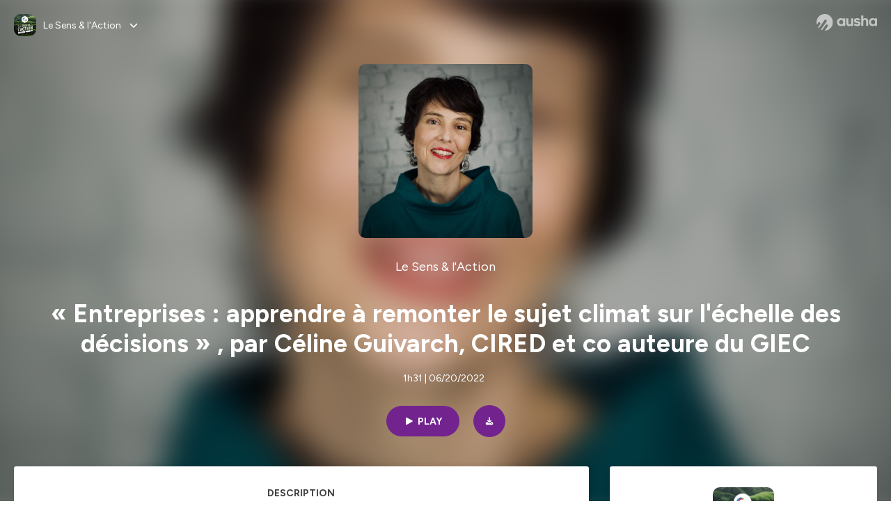

--- FILE ---
content_type: text/html; charset=utf-8
request_url: https://podcast.ausha.co/le-sens-l-action-podcasts-du-c3d/entreprises-apprendre-climat-decisions-celine-guivarch
body_size: 37227
content:
<!DOCTYPE html><html lang="en" class="figtree_14de6543-module__UXkUla__className"><head><meta charSet="utf-8"/><meta name="viewport" content="width=device-width, initial-scale=1"/><link rel="stylesheet" href="/_next/static/chunks/ea91a1cb1a3833ca.css" data-precedence="next"/><link rel="stylesheet" href="/_next/static/chunks/002b66679210f4af.css" data-precedence="next"/><link rel="stylesheet" href="/_next/static/chunks/e22a8b8c4b5688b2.css" data-precedence="next"/><link rel="stylesheet" href="/_next/static/chunks/0899c9572c8cb68d.css" data-precedence="next"/><link rel="stylesheet" href="/_next/static/chunks/2212d9e6ec999921.css" data-precedence="next"/><link rel="stylesheet" href="/_next/static/chunks/3b614a4f30c8736d.css" data-precedence="next"/><link rel="stylesheet" href="/_next/static/chunks/bfd3109994ec5b5f.css" data-precedence="next"/><link rel="preload" as="script" fetchPriority="low" href="/_next/static/chunks/2d3ac034e409c2a2.js"/><script src="/_next/static/chunks/624f2ec5ad9eedd1.js" async=""></script><script src="/_next/static/chunks/140a81d8e93c8eec.js" async=""></script><script src="/_next/static/chunks/943510f86dd8549a.js" async=""></script><script src="/_next/static/chunks/a9a252fa2b70ec1f.js" async=""></script><script src="/_next/static/chunks/aad4f00e7c047859.js" async=""></script><script src="/_next/static/chunks/turbopack-1dab082eb7e3335b.js" async=""></script><script src="/_next/static/chunks/6acbcea58882ccf2.js" async=""></script><script src="/_next/static/chunks/ebe94f77d09738d4.js" async=""></script><script src="/_next/static/chunks/808bdcda3c4dc542.js" async=""></script><script src="/_next/static/chunks/83c90c0182d4b96f.js" async=""></script><script src="/_next/static/chunks/c5f5fcf0cab1e94f.js" async=""></script><script src="/_next/static/chunks/673567176526e0e5.js" async=""></script><script src="/_next/static/chunks/d0be0c80be183816.js" async=""></script><script src="/_next/static/chunks/10a8519a196aa616.js" async=""></script><script src="/_next/static/chunks/a037e0e915ec028c.js" async=""></script><script src="/_next/static/chunks/703dcff339c11283.js" async=""></script><script src="/_next/static/chunks/92250e490b944b9c.js" async=""></script><link rel="preload" href="/_next/static/chunks/430255749da9ecf0.css" as="style"/><meta name="next-size-adjust" content=""/><meta name="sentry-trace" content="9733779122ac7667c2b218ee58751f70-b41aab28d168ae70-0"/><meta name="baggage" content="sentry-environment=production,sentry-release=574b517ae5fa7ba83f10581b6b0df018336a4174,sentry-public_key=58c6fed3ae80f5a6cb19b0e496754368,sentry-trace_id=9733779122ac7667c2b218ee58751f70,sentry-org_id=139165,sentry-sampled=false,sentry-sample_rand=0.4457903992590333,sentry-sample_rate=0.001"/><script src="/_next/static/chunks/a6dad97d9634a72d.js" noModule=""></script></head><body><div hidden=""><!--$?--><template id="B:0"></template><!--/$--></div><!--$--><!--$?--><template id="B:1"></template><div class="Loader-module__OpcrDa__container"><div class="Loader-module__OpcrDa__missile1 Loader-module__OpcrDa__missile"></div><div class="Loader-module__OpcrDa__missile2 Loader-module__OpcrDa__missile"></div><div class="Loader-module__OpcrDa__missile3 Loader-module__OpcrDa__missile"></div></div><!--/$--><!--/$--><script>requestAnimationFrame(function(){$RT=performance.now()});</script><script src="/_next/static/chunks/2d3ac034e409c2a2.js" id="_R_" async=""></script><div hidden id="S:1"><template id="P:2"></template><!--$?--><template id="B:3"></template><!--/$--></div><script>(self.__next_f=self.__next_f||[]).push([0])</script><script>self.__next_f.push([1,"1:\"$Sreact.fragment\"\n3:I[339756,[\"/_next/static/chunks/6acbcea58882ccf2.js\",\"/_next/static/chunks/ebe94f77d09738d4.js\"],\"default\"]\n4:I[837457,[\"/_next/static/chunks/6acbcea58882ccf2.js\",\"/_next/static/chunks/ebe94f77d09738d4.js\"],\"default\"]\n6:I[897367,[\"/_next/static/chunks/6acbcea58882ccf2.js\",\"/_next/static/chunks/ebe94f77d09738d4.js\"],\"OutletBoundary\"]\n7:\"$Sreact.suspense\"\n9:I[725205,[\"/_next/static/chunks/808bdcda3c4dc542.js\",\"/_next/static/chunks/83c90c0182d4b96f.js\",\"/_next/static/chunks/c5f5fcf0cab1e94f.js\",\"/_next/static/chunks/673567176526e0e5.js\"],\"default\"]\na:I[897367,[\"/_next/static/chunks/6acbcea58882ccf2.js\",\"/_next/static/chunks/ebe94f77d09738d4.js\"],\"ViewportBoundary\"]\nc:I[897367,[\"/_next/static/chunks/6acbcea58882ccf2.js\",\"/_next/static/chunks/ebe94f77d09738d4.js\"],\"MetadataBoundary\"]\ne:I[563491,[\"/_next/static/chunks/6acbcea58882ccf2.js\",\"/_next/static/chunks/ebe94f77d09738d4.js\"],\"default\"]\nf:I[195687,[\"/_next/static/chunks/808bdcda3c4dc542.js\",\"/_next/static/chunks/83c90c0182d4b96f.js\",\"/_next/static/chunks/c5f5fcf0cab1e94f.js\"],\"default\"]\n11:I[175696,[\"/_next/static/chunks/808bdcda3c4dc542.js\",\"/_next/static/chunks/83c90c0182d4b96f.js\",\"/_next/static/chunks/c5f5fcf0cab1e94f.js\"],\"default\"]\n12:I[544636,[\"/_next/static/chunks/808bdcda3c4dc542.js\",\"/_next/static/chunks/83c90c0182d4b96f.js\",\"/_next/static/chunks/c5f5fcf0cab1e94f.js\"],\"default\"]\n15:I[605500,[\"/_next/static/chunks/808bdcda3c4dc542.js\",\"/_next/static/chunks/83c90c0182d4b96f.js\",\"/_next/static/chunks/c5f5fcf0cab1e94f.js\",\"/_next/static/chunks/d0be0c80be183816.js\"],\"Image\"]\n:HL[\"/_next/static/chunks/ea91a1cb1a3833ca.css\",\"style\"]\n:HL[\"/_next/static/media/f7aa21714c1c53f8-s.p.e3544bb0.woff2\",\"font\",{\"crossOrigin\":\"\",\"type\":\"font/woff2\"}]\n:HL[\"/_next/static/chunks/002b66679210f4af.css\",\"style\"]\n:HL[\"/_next/static/chunks/e22a8b8c4b5688b2.css\",\"style\"]\n:HL[\"/_next/static/chunks/0899c9572c8cb68d.css\",\"style\"]\n:HL[\"/_next/static/chunks/2212d9e6ec999921.css\",\"style\"]\n:HL[\"/_next/static/chunks/3b614a4f30c8736d.css\",\"style\"]\n:HL[\"/_next/static/chunks/bfd3109994ec5b5f.css\",\"style\"]\n:HL[\"/_next/static/chunks/430255749da9ecf0.css\",\"style\"]\n"])</script><script>self.__next_f.push([1,"0:{\"P\":null,\"b\":\"zXWya6hTFVN-P0AjOO7h3\",\"c\":[\"\",\"show\",\"le-sens-l-action-podcasts-du-c3d\",\"episode\",\"entreprises-apprendre-climat-decisions-celine-guivarch\"],\"q\":\"\",\"i\":false,\"f\":[[[\"\",{\"children\":[\"show\",{\"children\":[[\"showSlug\",\"le-sens-l-action-podcasts-du-c3d\",\"d\"],{\"children\":[\"episode\",{\"children\":[[\"episodeSlug\",\"entreprises-apprendre-climat-decisions-celine-guivarch\",\"d\"],{\"children\":[\"__PAGE__\",{}]}]}]}]}]},\"$undefined\",\"$undefined\",true],[[\"$\",\"$1\",\"c\",{\"children\":[[[\"$\",\"link\",\"0\",{\"rel\":\"stylesheet\",\"href\":\"/_next/static/chunks/ea91a1cb1a3833ca.css\",\"precedence\":\"next\",\"crossOrigin\":\"$undefined\",\"nonce\":\"$undefined\"}],[\"$\",\"script\",\"script-0\",{\"src\":\"/_next/static/chunks/808bdcda3c4dc542.js\",\"async\":true,\"nonce\":\"$undefined\"}],[\"$\",\"script\",\"script-1\",{\"src\":\"/_next/static/chunks/83c90c0182d4b96f.js\",\"async\":true,\"nonce\":\"$undefined\"}],[\"$\",\"script\",\"script-2\",{\"src\":\"/_next/static/chunks/c5f5fcf0cab1e94f.js\",\"async\":true,\"nonce\":\"$undefined\"}]],\"$L2\"]}],{\"children\":[[\"$\",\"$1\",\"c\",{\"children\":[null,[\"$\",\"$L3\",null,{\"parallelRouterKey\":\"children\",\"error\":\"$undefined\",\"errorStyles\":\"$undefined\",\"errorScripts\":\"$undefined\",\"template\":[\"$\",\"$L4\",null,{}],\"templateStyles\":\"$undefined\",\"templateScripts\":\"$undefined\",\"notFound\":\"$undefined\",\"forbidden\":\"$undefined\",\"unauthorized\":\"$undefined\"}]]}],{\"children\":[[\"$\",\"$1\",\"c\",{\"children\":[null,[\"$\",\"$L3\",null,{\"parallelRouterKey\":\"children\",\"error\":\"$undefined\",\"errorStyles\":\"$undefined\",\"errorScripts\":\"$undefined\",\"template\":[\"$\",\"$L4\",null,{}],\"templateStyles\":\"$undefined\",\"templateScripts\":\"$undefined\",\"notFound\":\"$undefined\",\"forbidden\":\"$undefined\",\"unauthorized\":\"$undefined\"}]]}],{\"children\":[[\"$\",\"$1\",\"c\",{\"children\":[null,[\"$\",\"$L3\",null,{\"parallelRouterKey\":\"children\",\"error\":\"$undefined\",\"errorStyles\":\"$undefined\",\"errorScripts\":\"$undefined\",\"template\":[\"$\",\"$L4\",null,{}],\"templateStyles\":\"$undefined\",\"templateScripts\":\"$undefined\",\"notFound\":\"$undefined\",\"forbidden\":\"$undefined\",\"unauthorized\":\"$undefined\"}]]}],{\"children\":[[\"$\",\"$1\",\"c\",{\"children\":[null,[\"$\",\"$L3\",null,{\"parallelRouterKey\":\"children\",\"error\":\"$undefined\",\"errorStyles\":\"$undefined\",\"errorScripts\":\"$undefined\",\"template\":[\"$\",\"$L4\",null,{}],\"templateStyles\":\"$undefined\",\"templateScripts\":\"$undefined\",\"notFound\":\"$undefined\",\"forbidden\":\"$undefined\",\"unauthorized\":\"$undefined\"}]]}],{\"children\":[[\"$\",\"$1\",\"c\",{\"children\":[\"$L5\",[[\"$\",\"link\",\"0\",{\"rel\":\"stylesheet\",\"href\":\"/_next/static/chunks/002b66679210f4af.css\",\"precedence\":\"next\",\"crossOrigin\":\"$undefined\",\"nonce\":\"$undefined\"}],[\"$\",\"link\",\"1\",{\"rel\":\"stylesheet\",\"href\":\"/_next/static/chunks/e22a8b8c4b5688b2.css\",\"precedence\":\"next\",\"crossOrigin\":\"$undefined\",\"nonce\":\"$undefined\"}],[\"$\",\"link\",\"2\",{\"rel\":\"stylesheet\",\"href\":\"/_next/static/chunks/0899c9572c8cb68d.css\",\"precedence\":\"next\",\"crossOrigin\":\"$undefined\",\"nonce\":\"$undefined\"}],[\"$\",\"link\",\"3\",{\"rel\":\"stylesheet\",\"href\":\"/_next/static/chunks/2212d9e6ec999921.css\",\"precedence\":\"next\",\"crossOrigin\":\"$undefined\",\"nonce\":\"$undefined\"}],[\"$\",\"link\",\"4\",{\"rel\":\"stylesheet\",\"href\":\"/_next/static/chunks/3b614a4f30c8736d.css\",\"precedence\":\"next\",\"crossOrigin\":\"$undefined\",\"nonce\":\"$undefined\"}],[\"$\",\"script\",\"script-0\",{\"src\":\"/_next/static/chunks/10a8519a196aa616.js\",\"async\":true,\"nonce\":\"$undefined\"}],[\"$\",\"script\",\"script-1\",{\"src\":\"/_next/static/chunks/a037e0e915ec028c.js\",\"async\":true,\"nonce\":\"$undefined\"}],[\"$\",\"script\",\"script-2\",{\"src\":\"/_next/static/chunks/703dcff339c11283.js\",\"async\":true,\"nonce\":\"$undefined\"}],[\"$\",\"script\",\"script-3\",{\"src\":\"/_next/static/chunks/92250e490b944b9c.js\",\"async\":true,\"nonce\":\"$undefined\"}]],[\"$\",\"$L6\",null,{\"children\":[\"$\",\"$7\",null,{\"name\":\"Next.MetadataOutlet\",\"children\":\"$@8\"}]}]]}],{},null,false,false]},[[\"$\",\"$L9\",\"l\",{}],[[\"$\",\"link\",\"0\",{\"rel\":\"stylesheet\",\"href\":\"/_next/static/chunks/bfd3109994ec5b5f.css\",\"precedence\":\"next\",\"crossOrigin\":\"$undefined\",\"nonce\":\"$undefined\"}]],[[\"$\",\"script\",\"script-0\",{\"src\":\"/_next/static/chunks/673567176526e0e5.js\",\"async\":true}]]],false,false]},null,false,false]},[[\"$\",\"$L9\",\"l\",{}],[[\"$\",\"link\",\"0\",{\"rel\":\"stylesheet\",\"href\":\"/_next/static/chunks/bfd3109994ec5b5f.css\",\"precedence\":\"next\",\"crossOrigin\":\"$undefined\",\"nonce\":\"$undefined\"}]],[[\"$\",\"script\",\"script-0\",{\"src\":\"/_next/static/chunks/673567176526e0e5.js\",\"async\":true}]]],false,false]},null,false,false]},null,false,false],[\"$\",\"$1\",\"h\",{\"children\":[null,[\"$\",\"$La\",null,{\"children\":\"$Lb\"}],[\"$\",\"div\",null,{\"hidden\":true,\"children\":[\"$\",\"$Lc\",null,{\"children\":[\"$\",\"$7\",null,{\"name\":\"Next.Metadata\",\"children\":\"$Ld\"}]}]}],[\"$\",\"meta\",null,{\"name\":\"next-size-adjust\",\"content\":\"\"}]]}],false]],\"m\":\"$undefined\",\"G\":[\"$e\",[]],\"S\":false}\n"])</script><script>self.__next_f.push([1,"2:[\"$\",\"html\",null,{\"lang\":\"en\",\"className\":\"figtree_14de6543-module__UXkUla__className\",\"children\":[\"$\",\"body\",null,{\"children\":[\"$\",\"$Lf\",null,{\"value\":\"$undefined\",\"children\":\"$L10\"}]}]}]\n"])</script><script>self.__next_f.push([1,"10:[\"$\",\"$L11\",null,{\"formats\":\"$undefined\",\"locale\":\"en\",\"messages\":{\"CookiesConsent\":{\"consentModal\":{\"title\":\"\",\"description\":\"We use your personal data for audience measurement and personalized advertising purposes.\",\"acceptAllBtn\":\"Accept all\",\"acceptNecessaryBtn\":\"Reject all\",\"showPreferencesBtn\":\"Manage individual preferences\"},\"preferencesModal\":{\"title\":\"Manage cookie preferences\",\"acceptAllBtn\":\"Accept all\",\"acceptNecessaryBtn\":\"Reject all\",\"savePreferencesBtn\":\"Accept current selection\",\"closeIconLabel\":\"Close modal\"},\"statisticsSection\":{\"title\":\"Statistics\",\"description\":\"These cookies collect information about how you use our website. All of the data is anonymized and cannot be used to identify you.\"},\"personalizedAdsSection\":{\"title\":\"Personalized ads\",\"description\":\"These cookies are used to show you ads tailored to your interests. They help deliver more relevant advertising based on your browsing behavior and profile.\"}},\"NotFound\":{\"error404\":\"404 Error\",\"homepageLink\":\"Back to home\",\"homepageLinkUrl\":\"https://www.ausha.co\",\"oops\":\"Oops!\",\"pageNotFound\":\"It seems like the page you are looking for is light years from here…\"},\"aboutShow\":\"About {showName}\",\"accessChannel\":\"Go to the channel\",\"aushaTrademark\":\"© {year} Ausha\",\"aushaWebsite\":\"Ausha website\",\"boostYourAudience\":\"Boost your audience.\",\"chapterLink\":\"Chapter link\",\"chapters\":\"Chapters\",\"chooseAnotherShow\":\"Choose another show\",\"copied\":\"Copied\",\"copyCode\":\"Copy code\",\"copyLink\":\"Copy link\",\"description\":\"Description\",\"dot\":\"•\",\"download\":\"Download\",\"durationAndCompactDate\":\"{duration} | {date}\",\"durationAndDate\":\"{duration} | Published on {date}\",\"email\":\"Email\",\"emailBody\":{\"episode\":\"Discover the episode {episodeName} of the podcast {showName}\",\"playlist\":\"Discover the playlist {playlistName} of the podcast {showName}\"},\"emailSubject\":{\"episode\":\"Episode to discover on Ausha\",\"playlist\":\"Playlist to discover on Ausha\"},\"embed\":\"Embed\",\"enterPassword\":\"Enter password\",\"episodesCount\":\"{count, plural, =0 {No episode} =1 {# episode} other {# episodes}}\",\"episodesCountAndPublishedDate\":\"{episodesCount, plural, =0 {No episode} =1 {# episode} other {# episodes}} | Published on {date}\",\"facebook\":\"Facebook\",\"featuredEpisode\":\"Featured episode\",\"lastEpisodeDate\":\"Last episode on {publishedAt}\",\"latestEpisode\":\"Latest episode\",\"launchYourPodcast\":\"Launch your podcast.\",\"legalNotice\":\"Legal notice\",\"legalNoticeUrl\":\"https://www.ausha.co/legal-notice/\",\"linkedIn\":\"LinkedIn\",\"logoUrl\":\"https://www.ausha.co?utm_source=client_ausha\u0026utm_medium=referral\u0026utm_campaign=podcast_page\",\"manageCookies\":\"Manage cookies\",\"nextPage\":\"Next page\",\"otherEpisodes\":\"Other episodes\",\"play\":\"Play\",\"playPlaylist\":\"Play playlist\",\"playbackRate\":\"{playbackRate}x\",\"playlistsCount\":\"{count, plural, =0 {No playlist} =1 {# playlist} other {# playlists}}\",\"poweredByAusha\":\"Powered by Ausha 🚀\",\"poweredByAushaUrl\":\"https://www.ausha.co/?utm_source=client_ausha\u0026utm_medium=referral\u0026utm_campaign=podcast_page\",\"previousPage\":\"Previous page\",\"privatePlaylistAccess\":\"Access the playlist\",\"privatePlaylistTitle\":\"Access to a private playlist\",\"publishedDate\":\"Published on {date}\",\"recommendedByShow\":\"{showName} recommends\",\"recommendedTitle\":\"You may also like\",\"season\":\"Season {seasonNumber}\",\"seeLess\":\"See less\",\"seeMore\":\"See more\",\"separator\":\"|\",\"share\":\"Share\",\"shareOn\":\"Share on\",\"showEpisodesList\":\"View episodes list\",\"showOnSocialNetwork\":\"{showName} on {socialNetwork}\",\"showsCount\":\"{count, plural, =0 {No show} =1 {# show} other {# shows}}\",\"speaker\":\"Speaker\",\"speakerWithIndex\":\"Speaker {index}\",\"subscribe\":\"Subscribe\",\"supportUs\":\"Support us\",\"trailer\":\"Trailer\",\"transcription\":\"Transcription\",\"whatsApp\":\"WhatsApp\",\"wrongPassword\":\"Wrong password\",\"x\":\"X (Twitter)\"},\"now\":\"$undefined\",\"timeZone\":\"UTC\",\"children\":[\"$\",\"$L12\",null,{\"children\":\"$L13\"}]}]\n"])</script><script>self.__next_f.push([1,"13:[\"$\",\"$L3\",null,{\"parallelRouterKey\":\"children\",\"error\":\"$undefined\",\"errorStyles\":\"$undefined\",\"errorScripts\":\"$undefined\",\"template\":[\"$\",\"$L4\",null,{}],\"templateStyles\":\"$undefined\",\"templateScripts\":\"$undefined\",\"notFound\":[\"$L14\",[[\"$\",\"link\",\"0\",{\"rel\":\"stylesheet\",\"href\":\"/_next/static/chunks/430255749da9ecf0.css\",\"precedence\":\"next\",\"crossOrigin\":\"$undefined\",\"nonce\":\"$undefined\"}]]],\"forbidden\":\"$undefined\",\"unauthorized\":\"$undefined\"}]\n16:T1194,"])</script><script>self.__next_f.push([1,"M0 78.093C0 34.937 35.028 0 78.299 0c43.27 0 78.298 34.937 78.485 77.907 0 43.156-34.841 78.093-78.11 78.093l28.097-39.234c1.873-2.615 2.622-5.604 2.06-8.78s-2.248-5.792-4.87-7.66c-5.432-3.737-12.738-2.429-16.484 2.802l-34.654 48.575c-3.933-1.308-7.68-2.989-11.239-4.857L94.97 72.302c1.873-2.616 2.622-5.605 2.06-8.781s-2.248-5.792-4.87-7.66c-5.432-3.736-12.738-2.429-16.484 2.803l-53.01 74.17c-2.623-2.803-5.246-5.605-7.493-8.781l20.043-28.211c1.873-2.616 2.622-5.605 2.06-8.78-.562-3.177-2.248-5.793-4.87-7.66-2.623-1.87-5.62-2.616-8.804-2.056s-5.807 2.242-7.68 4.858L3.184 100.139C1.124 93.226 0 85.753 0 78.093m492.456-1.395c0-10.088-2.435-17.748-6.93-22.98-4.496-5.23-11.614-7.846-21.355-7.66-3.559 0-6.93.748-10.489 2.056s-6.369 3.176-8.804 5.605V24.2q0-1.68-1.124-2.802-.843-1.122-2.81-1.121H429.33q-1.685 0-2.809 1.12-1.124.841-1.124 2.803v90.798q0 1.681 1.124 2.802.843 1.12 2.809 1.121h11.614q1.686 0 2.81-1.121 1.124-.84 1.124-2.802V80.995c-.188-6.539 1.124-11.396 3.746-14.385 2.623-2.99 5.994-4.484 9.928-4.484 4.308 0 7.867 1.12 10.302 3.55 2.436 2.428 3.747 5.978 3.747 11.022v38.486q0 1.682 1.124 2.803.843 1.12 2.809 1.121h11.989q1.686 0 2.809-1.121 1.125-.841 1.124-2.803zm-133.744 35.125q-1.686-1.122-1.686-2.803c0-.934.374-1.681.936-2.615l5.62-7.473c.936-1.121 1.873-1.682 2.997-1.682.936 0 1.686.187 2.435.56 3.184 1.682 6.556 3.177 9.928 4.111 3.559 1.121 6.931 1.495 10.115 1.495 2.997 0 5.432-.561 7.305-1.869 1.874-1.307 2.997-2.802 2.997-4.483s-.936-2.803-2.809-3.737c-1.742-.869-3.808-1.253-6.499-1.753l-.619-.115-4.121-.56c-5.995-.935-10.677-2.056-14.236-3.364s-6.744-3.362-9.554-6.352c-3.184-3.176-4.683-7.473-4.683-12.89 0-8.221 2.998-14.013 8.804-17.562 5.807-3.55 12.925-5.232 20.793-5.232 5.057 0 9.74.56 14.048 1.869 4.309 1.308 8.43 3.363 12.551 5.978 1.311.747 1.873 1.682 1.873 2.803 0 .747-.375 1.681-1.124 2.615l-5.432 7.286c-.937 1.121-1.874 1.682-2.997 1.682-.937 0-1.686-.187-2.436-.56-5.994-3.177-11.801-4.858-17.045-4.858-2.436 0-4.496.56-6.557 1.494-1.873.934-2.997 2.242-2.997 3.924 0 1.868 1.124 3.363 3.559 4.11 2.436.934 5.807 1.681 9.928 2.242 6.931 1.308 12.176 2.429 15.548 3.55s6.368 3.176 8.991 5.978c2.81 3.176 4.121 7.66 4.121 13.265 0 7.473-2.623 13.264-7.68 17.375-5.058 4.11-12.363 5.978-21.916 5.978-11.239.56-21.354-2.429-30.158-8.407m-105.646 3.362q0 1.681 1.124 2.802c.749.748 1.685.935 2.622 1.121h11.426q1.686 0 2.81-1.121 1.124-.84 1.124-2.802V51.291q0-1.682-1.124-2.803-.843-1.12-2.81-1.12h-11.426q-1.685 0-2.81 1.12-1.124.84-1.124 2.803v3.55c-2.06-2.803-5.057-4.858-8.804-6.54-3.746-1.681-8.054-2.428-12.924-2.428-7.493 0-13.862 1.68-19.294 5.044s-9.553 7.847-12.55 13.451c-2.81 5.605-4.309 11.957-4.309 19.057 0 6.912 1.499 13.264 4.309 18.869 2.809 5.792 7.118 10.462 12.55 13.638 5.619 3.176 11.988 4.858 19.294 4.858 4.683 0 8.991-.934 13.112-2.616s7.118-3.736 8.804-6.165zm-18.732-52.311c5.807 0 10.677 1.868 14.236 5.604s5.432 8.595 5.245 14.76c0 6.165-1.686 11.21-5.245 14.759-3.559 3.55-8.242 5.418-14.423 5.418-5.807 0-10.49-1.868-14.236-5.605-3.559-3.736-5.433-8.594-5.433-14.572 0-6.166 1.874-11.023 5.433-14.76s8.429-5.604 14.423-5.604m48.139-11.396v38.487c0 20.364 9.553 30.639 28.285 30.639 3.747 0 7.306-.747 10.677-2.055a24.55 24.55 0 0 0 8.617-5.605v2.242q0 1.681 1.124 2.803.843 1.12 2.809 1.12h11.801q1.686 0 2.81-1.12 1.124-.841 1.124-2.803V51.478q0-1.68-1.124-2.802-.842-1.12-2.81-1.121h-11.801q-1.685 0-2.809 1.12-1.125.842-1.124 2.803v34.003c.374 6.352-.937 11.022-3.559 14.198-2.623 3.177-5.994 4.671-10.115 4.671-4.496 0-7.868-1.308-10.303-3.55s-3.746-5.791-3.746-10.835V51.478q0-1.68-1.124-2.802-.843-1.12-2.81-1.121h-11.988q-1.686 0-2.81 1.12-1.124.842-1.124 2.803m275.544 66.509q-1.124-1.12-1.124-2.802v-3.176c-1.686 2.429-4.683 4.484-8.804 6.165s-8.429 2.616-13.112 2.616c-7.306 0-13.674-1.682-19.294-4.858-5.432-3.176-9.74-7.846-12.55-13.638-2.81-5.605-4.308-11.957-4.308-18.87 0-7.099 1.498-13.45 4.308-19.056 2.997-5.605 7.118-10.088 12.55-13.451s11.801-5.045 19.294-5.045c4.87 0 9.178.748 12.925 2.43 3.746 1.68 6.743 3.736 8.804 6.538v-3.55q0-1.96 1.123-2.802 1.125-1.12 2.81-1.12h11.427q1.966 0 2.809 1.12 1.125 1.12 1.124 2.802v63.895q0 1.962-1.124 2.802-1.123 1.122-2.809 1.121h-11.239c-1.124-.186-2.061-.373-2.81-1.121m-5.807-49.508c-3.559-3.737-8.429-5.605-14.236-5.605-5.994 0-10.865 1.868-14.424 5.604s-5.432 8.595-5.432 14.76c0 5.978 1.873 10.836 5.432 14.572 3.747 3.737 8.43 5.605 14.237 5.605 6.181 0 10.864-1.868 14.423-5.418s5.245-8.594 5.245-14.76c.187-6.165-1.499-11.022-5.245-14.759"])</script><script>self.__next_f.push([1,"14:[\"$\",\"div\",null,{\"className\":\"not-found-module__HS70Aa__errorWrapper\",\"children\":[[\"$\",\"$L15\",null,{\"src\":{\"src\":\"/_next/static/media/jupiter.d7e9441b.png\",\"width\":401,\"height\":400,\"blurWidth\":8,\"blurHeight\":8,\"blurDataURL\":\"[data-uri]\"},\"alt\":\"\",\"className\":\"not-found-module__HS70Aa__jupiter\"}],[\"$\",\"$L15\",null,{\"src\":{\"src\":\"/_next/static/media/saturn.5946f8d5.png\",\"width\":741,\"height\":400,\"blurWidth\":8,\"blurHeight\":4,\"blurDataURL\":\"[data-uri]\"},\"alt\":\"\",\"className\":\"not-found-module__HS70Aa__saturn\"}],[\"$\",\"$L15\",null,{\"src\":{\"src\":\"/_next/static/media/planet-background.f2062128.png\",\"width\":3840,\"height\":2160,\"blurWidth\":8,\"blurHeight\":5,\"blurDataURL\":\"[data-uri]\"},\"alt\":\"\",\"className\":\"not-found-module__HS70Aa__ground\"}],[\"$\",\"div\",null,{\"className\":\"not-found-module__HS70Aa__innerWrapper\",\"children\":[[\"$\",\"svg\",null,{\"xmlns\":\"http://www.w3.org/2000/svg\",\"fill\":\"none\",\"viewBox\":\"0 0 576 160\",\"className\":\"not-found-module__HS70Aa__logo\",\"children\":[[\"$\",\"linearGradient\",null,{\"id\":\"ausha-color_svg__a\",\"x1\":14.884,\"x2\":135.475,\"y1\":25.5,\"y2\":132.519,\"gradientUnits\":\"userSpaceOnUse\",\"children\":[[\"$\",\"stop\",null,{\"offset\":0,\"stopColor\":\"#c000f8\"}],[\"$\",\"stop\",null,{\"offset\":1,\"stopColor\":\"#3a24a5\"}]]}],[\"$\",\"path\",null,{\"fill\":\"url(#ausha-color_svg__a)\",\"fillRule\":\"evenodd\",\"d\":\"$16\",\"clipRule\":\"evenodd\"}]]}],\"$L17\",\"$L18\"]}]]}]\n"])</script><script>self.__next_f.push([1,"b:[[\"$\",\"meta\",\"0\",{\"charSet\":\"utf-8\"}],[\"$\",\"meta\",\"1\",{\"name\":\"viewport\",\"content\":\"width=device-width, initial-scale=1\"}]]\n17:[\"$\",\"div\",null,{\"className\":\"not-found-module__HS70Aa__textWrapper\",\"children\":[[\"$\",\"div\",null,{\"className\":\"not-found-module__HS70Aa__oopsWrapper\",\"children\":[[\"$\",\"p\",null,{\"className\":\"not-found-module__HS70Aa__oups\",\"children\":\"Oops!\"}],[\"$\",\"p\",null,{\"className\":\"not-found-module__HS70Aa__error404\",\"children\":\"404 Error\"}]]}],[\"$\",\"p\",null,{\"children\":\"It seems like the page you are looking for is light years from here…\"}]]}]\n18:[\"$\",\"a\",null,{\"href\":\"https://www.ausha.co\",\"className\":\"not-found-module__HS70Aa__button\",\"children\":\"Back to home\"}]\n"])</script><script>self.__next_f.push([1,"8:null\n19:T1fb9,"])</script><script>self.__next_f.push([1,"Céline Guivarch, experte du changement climatique et des liens avec l’économie, est chercheuse au CIRED (Centre international de recherche sur l’environnement et le développement) et membre du Haut conseil pour le climat, fait partie de l'équipe des auteurs du 6ème rapport du GIEC sur le volet atténuation et solutions. Sur ce podcast, nous allons parler du rapport bien sûr mais aussi des freins dans la société en général et en entreprise en particulier, et évoquer des pistes d’actions.\n\nChapitrage :\n\n2:50 Brève présentation du 3eme volet du 6eme rapport du GIEC.\n5:20 Les conclusions de ce dernier volet dans le prisme des 2 précédents pour resituer.\n7:11 Bilan des émissions passées et récentes, les mesures pour évaluer les actions, politiques et mesures déjà prises à des échelles nationales et de villes – dans une tendance toujours à la hausse.\n9:00 Quelles sont les évolutions en 6 ans ? Que faire si l’on veut limiter les hausses de température concrètement ?\n10:30 Conséquences de l’inaction : dans le rapport, on lit clairement que les solutions sont connues et que l’action est possible. En 2015 on pensait avoir un vrai réveil avec la COP21. Pourquoi le levier politique est-il si difficile à actionner ?\n12:00 Nouveauté : il y a un début d’action dans des pays qui représentent 56% des GES aujourd’hui, avec le début du déploiement de solutions notamment. Exemple avec les ENR et les véhicules électriques, grâce notamment aux leviers réglementaires et fiscaux.\n13:40 Un peu de prospective. Notre futur n’est pas écrit. C’est même l’une des conclusions principales du rapport du GIEC. « Demain ne sera pas comme hier. Il sera nouveau et il dépendra de nous. Il est moins à découvrir qu’à inventer ». Gaston Berger, 1964.\n15:50 Climat, démocratie et une économie en croissance, un mythe ? GIEC parle de limites de la demande. Rappel de ce qu’est le rapport du GIEC – évaluation et synthèse de 18 000 articles scientifiques.\n18:50 De l’importance des mots dans le rapport - Triptyques par secteurs, avec derrière sobriété, évitement, transformation et efficacité.\n21:30 Le succès n’est pas question de technologies à inventer, mais d’utiliser déjà toutes les solutions à notre portée. Certaines sont technologiques, d’autres organisationnelles. Le potentiel peut être réalisé, si des choix collectifs sont faits, avec les politiques publiques nécessaires.\n24: 00 Donc, à quelle échelle l’action peut-elle prendre racine ? Rôle des entreprises, des individus et politiques publiques\n25:25 Comment l’analyse se passe entre l’analyse des documents et le résumé pour décideur ? Des prescriptions ? Des mots tabous ? De la non neutralité de la science et de l’éthique politique.\n28:00 Processus de conception du rapport, intégration des commentaires des pays, réponses apportées, différents résumés et approbations. Oui chaque mot compte.\n29:50 Consensus onusien, avec les auteurs sont garants scientifiques, le tout étant public. De la diplomatie du rapport du GIEC pour un socle scientifique accepté par tous.\n32:00 Agir dans l’urgence : on comprend qu’il y a des solutions pour tous les domaines Mais s’il y avait uniquement 3 mesures radicales à choisir, celles qu’il faut absolument prendre au risque de voir les autres apparaître comme dérisoires, quelles seraient-elles Au niveau macro et micro ? De l’importance de l’approche systémique.\n33:20 Focus sur les secteurs : transport, agriculture, industrie et énergie – les chiffres montrent où agir pour réduire les émissions. Et marges de manœuvre à l’échelle des individus – le premier déterminant étant les revenus.\n37:15 Focus sur épargne et finance – il y a matière pour réorienter l’épargne.\n39:00 Les marges d’action des individus - dans un cadre professionnel pour faire bouger les choses et la transformation des métiers notamment, ainsi que les collectifs.\n40:10 Sobriété versus solutions techniques : quels sont les paramètres de choix ? Comment se prévaloir d’une promesse technologique ? Pas d’opposition, mais gare aux effets rebond.\n42:20 Les discours du délais, l’illusion des émissions négative On parle bien de réduire et contrebalancer par absorptions – ce qui compte.\n44:10 Ce qui compte ce n’est pas le flux en instantané mais le cumul sur une trajectoire. Chaque émission supplémentaire s’accumule, et cause des effets supplémentaires.\n44:50 Les émissions de la croissance économique organique devraient être absorbées par la décarbonation de l’économie. Est-ce même mathématiquement possible ? Quid des effets rebonds ?\n47:35 L’équation de Kaya nous montre que sur une planète aux ressources finies, il existe des paramètres sur lesquels jouer si l’on veut décroitre en émissions carbone. Sur lesquelles, démocratiquement, peut-on agir ? Tout est lié, PIB, population, demande énergétique. La question de la démographie dans les trajectoires du GIEC. Dans les déterminants des émissions des GES, ce n’est pas la démographie qui constitue le premier levier.\n52:30 Économie et croissance. La place du PIB. Comment s’assurer que la sobriété des uns ne devienne pas la pénurie des autres ? La place de la justice sociale ? Quid de l’ODD qui promeut la croissance soutenue, partagée et durable ? Où doivent être opérées les décroissances et comment ?\n56:30 Quelles bonnes politiques pour réduire les GES et atteindre d’autres objectifs de développement en situation d’incertitude sur la croissance. Retour sur le PIB et ses limites.\n58:30 Réduction de GES et autres objectifs des ODD, avec interdépendance et synergies avec les co bénéfices notamment du levier de l’amélioration de la santé et de la justice sociale lorsqu’on agit sur les émissions des GES.\n1:01:30 Comment s’assurer que la sobriété est juste ? Qui est concerné, qui prend les décisions ? Conception des politiques et mesures en pensant à la justice distributive et procédurale des transformations.\n1:04:00 Entreprise et climat – des ambitions affichées, mais une croissance en ligne de mire. Quid du découplage ? De la croissance verte ?\n1:06 On parle bien d’impératif de réduction des GES puis du négatif en absolu et non en relatif. Est-il possible – même théoriquement - d’avoir un business en croissance aux émissions négative ?\n1:08:00 Engagement des entreprises pour la neutralité. Éviter, réduire, compenser. Quels sont les moyens ? Quelles solutions et comment les mettre en œuvre ?\n1:09:50 Vérifier les engagements : un impératif de transparence et nécessité de former à la compréhension des enjeux. Focus sur les formations, les cursus de formation initiale, la formation continue pour transformer les métiers et évolution des filières.\n1:14:10 Est ce que les économistes parlent la même langue que les scientifiques ? Enjeu des doubles formations, avancées des sujets de sciences humaines. Important pour les sujets de maîtrise de la demande pour pouvoir atteindre les objectifs climat. L’interdisciplinarité prend du temps, y compris dans les entreprises.\n1:19:45 Une question de communicante : quid de la teneur des messages diffusés pour agir ? Sont-ils des freins ? « plus que 3 ans pour agir » ; « Il nous reste X ans » … ces messages ne sont-ils pas contre-productifs ? Comment trouver des narratifs qui déclenchent l’action pour sortir des discours de l’inaction ?\n1:23 Chaque fraction de degré : des effets supplémentaires. Les effets vont continuer à augmenter. D’où notre besoin d’adaptation en parallèle de la réduction.\n1:26:50 Comment changer le monde depuis sa chaise de bureau ? Levez-vous ! Coordonnez-vous, parlez autour de vous, à l’échelle de votre monde professionnel.\n1:28:00 Question inspiration : quelle œuvre vous a marqué ? L’art pour nous montrer des futurs désirables. Allez-voir les cités végétales de l’architecte Luc Schuiten, et le livre : le ministère du futur, de Kim Stanley Robinson.\n "])</script><script>self.__next_f.push([1,"d:[[\"$\",\"title\",\"0\",{\"children\":\"« Entreprises : apprendre à remonter le sujet climat sur l'échelle des décisions » , par Céline Guivarch, CIRED et co auteure du GIEC | Le Sens \u0026 l'Action | Ausha\"}],[\"$\",\"meta\",\"1\",{\"name\":\"description\",\"content\":\"$19\"}],\"$L1a\",\"$L1b\",\"$L1c\",\"$L1d\",\"$L1e\",\"$L1f\",\"$L20\",\"$L21\",\"$L22\",\"$L23\",\"$L24\",\"$L25\",\"$L26\",\"$L27\",\"$L28\",\"$L29\",\"$L2a\",\"$L2b\",\"$L2c\",\"$L2d\"]\n"])</script><script>self.__next_f.push([1,"30:I[27201,[\"/_next/static/chunks/6acbcea58882ccf2.js\",\"/_next/static/chunks/ebe94f77d09738d4.js\"],\"IconMark\"]\n1a:[\"$\",\"meta\",\"2\",{\"name\":\"fb:app_id\",\"content\":\"1627506157303317\"}]\n1b:[\"$\",\"meta\",\"3\",{\"name\":\"fb:pages\",\"content\":\"646594585680006\"}]\n1c:[\"$\",\"meta\",\"4\",{\"property\":\"og:title\",\"content\":\"« Entreprises : apprendre à remonter le sujet climat sur l'échelle des décisions » , par Céline Guivarch, CIRED et co auteure du GIEC | Le Sens \u0026 l'Action | Ausha\"}]\n2e:T1fb9,"])</script><script>self.__next_f.push([1,"Céline Guivarch, experte du changement climatique et des liens avec l’économie, est chercheuse au CIRED (Centre international de recherche sur l’environnement et le développement) et membre du Haut conseil pour le climat, fait partie de l'équipe des auteurs du 6ème rapport du GIEC sur le volet atténuation et solutions. Sur ce podcast, nous allons parler du rapport bien sûr mais aussi des freins dans la société en général et en entreprise en particulier, et évoquer des pistes d’actions.\n\nChapitrage :\n\n2:50 Brève présentation du 3eme volet du 6eme rapport du GIEC.\n5:20 Les conclusions de ce dernier volet dans le prisme des 2 précédents pour resituer.\n7:11 Bilan des émissions passées et récentes, les mesures pour évaluer les actions, politiques et mesures déjà prises à des échelles nationales et de villes – dans une tendance toujours à la hausse.\n9:00 Quelles sont les évolutions en 6 ans ? Que faire si l’on veut limiter les hausses de température concrètement ?\n10:30 Conséquences de l’inaction : dans le rapport, on lit clairement que les solutions sont connues et que l’action est possible. En 2015 on pensait avoir un vrai réveil avec la COP21. Pourquoi le levier politique est-il si difficile à actionner ?\n12:00 Nouveauté : il y a un début d’action dans des pays qui représentent 56% des GES aujourd’hui, avec le début du déploiement de solutions notamment. Exemple avec les ENR et les véhicules électriques, grâce notamment aux leviers réglementaires et fiscaux.\n13:40 Un peu de prospective. Notre futur n’est pas écrit. C’est même l’une des conclusions principales du rapport du GIEC. « Demain ne sera pas comme hier. Il sera nouveau et il dépendra de nous. Il est moins à découvrir qu’à inventer ». Gaston Berger, 1964.\n15:50 Climat, démocratie et une économie en croissance, un mythe ? GIEC parle de limites de la demande. Rappel de ce qu’est le rapport du GIEC – évaluation et synthèse de 18 000 articles scientifiques.\n18:50 De l’importance des mots dans le rapport - Triptyques par secteurs, avec derrière sobriété, évitement, transformation et efficacité.\n21:30 Le succès n’est pas question de technologies à inventer, mais d’utiliser déjà toutes les solutions à notre portée. Certaines sont technologiques, d’autres organisationnelles. Le potentiel peut être réalisé, si des choix collectifs sont faits, avec les politiques publiques nécessaires.\n24: 00 Donc, à quelle échelle l’action peut-elle prendre racine ? Rôle des entreprises, des individus et politiques publiques\n25:25 Comment l’analyse se passe entre l’analyse des documents et le résumé pour décideur ? Des prescriptions ? Des mots tabous ? De la non neutralité de la science et de l’éthique politique.\n28:00 Processus de conception du rapport, intégration des commentaires des pays, réponses apportées, différents résumés et approbations. Oui chaque mot compte.\n29:50 Consensus onusien, avec les auteurs sont garants scientifiques, le tout étant public. De la diplomatie du rapport du GIEC pour un socle scientifique accepté par tous.\n32:00 Agir dans l’urgence : on comprend qu’il y a des solutions pour tous les domaines Mais s’il y avait uniquement 3 mesures radicales à choisir, celles qu’il faut absolument prendre au risque de voir les autres apparaître comme dérisoires, quelles seraient-elles Au niveau macro et micro ? De l’importance de l’approche systémique.\n33:20 Focus sur les secteurs : transport, agriculture, industrie et énergie – les chiffres montrent où agir pour réduire les émissions. Et marges de manœuvre à l’échelle des individus – le premier déterminant étant les revenus.\n37:15 Focus sur épargne et finance – il y a matière pour réorienter l’épargne.\n39:00 Les marges d’action des individus - dans un cadre professionnel pour faire bouger les choses et la transformation des métiers notamment, ainsi que les collectifs.\n40:10 Sobriété versus solutions techniques : quels sont les paramètres de choix ? Comment se prévaloir d’une promesse technologique ? Pas d’opposition, mais gare aux effets rebond.\n42:20 Les discours du délais, l’illusion des émissions négative On parle bien de réduire et contrebalancer par absorptions – ce qui compte.\n44:10 Ce qui compte ce n’est pas le flux en instantané mais le cumul sur une trajectoire. Chaque émission supplémentaire s’accumule, et cause des effets supplémentaires.\n44:50 Les émissions de la croissance économique organique devraient être absorbées par la décarbonation de l’économie. Est-ce même mathématiquement possible ? Quid des effets rebonds ?\n47:35 L’équation de Kaya nous montre que sur une planète aux ressources finies, il existe des paramètres sur lesquels jouer si l’on veut décroitre en émissions carbone. Sur lesquelles, démocratiquement, peut-on agir ? Tout est lié, PIB, population, demande énergétique. La question de la démographie dans les trajectoires du GIEC. Dans les déterminants des émissions des GES, ce n’est pas la démographie qui constitue le premier levier.\n52:30 Économie et croissance. La place du PIB. Comment s’assurer que la sobriété des uns ne devienne pas la pénurie des autres ? La place de la justice sociale ? Quid de l’ODD qui promeut la croissance soutenue, partagée et durable ? Où doivent être opérées les décroissances et comment ?\n56:30 Quelles bonnes politiques pour réduire les GES et atteindre d’autres objectifs de développement en situation d’incertitude sur la croissance. Retour sur le PIB et ses limites.\n58:30 Réduction de GES et autres objectifs des ODD, avec interdépendance et synergies avec les co bénéfices notamment du levier de l’amélioration de la santé et de la justice sociale lorsqu’on agit sur les émissions des GES.\n1:01:30 Comment s’assurer que la sobriété est juste ? Qui est concerné, qui prend les décisions ? Conception des politiques et mesures en pensant à la justice distributive et procédurale des transformations.\n1:04:00 Entreprise et climat – des ambitions affichées, mais une croissance en ligne de mire. Quid du découplage ? De la croissance verte ?\n1:06 On parle bien d’impératif de réduction des GES puis du négatif en absolu et non en relatif. Est-il possible – même théoriquement - d’avoir un business en croissance aux émissions négative ?\n1:08:00 Engagement des entreprises pour la neutralité. Éviter, réduire, compenser. Quels sont les moyens ? Quelles solutions et comment les mettre en œuvre ?\n1:09:50 Vérifier les engagements : un impératif de transparence et nécessité de former à la compréhension des enjeux. Focus sur les formations, les cursus de formation initiale, la formation continue pour transformer les métiers et évolution des filières.\n1:14:10 Est ce que les économistes parlent la même langue que les scientifiques ? Enjeu des doubles formations, avancées des sujets de sciences humaines. Important pour les sujets de maîtrise de la demande pour pouvoir atteindre les objectifs climat. L’interdisciplinarité prend du temps, y compris dans les entreprises.\n1:19:45 Une question de communicante : quid de la teneur des messages diffusés pour agir ? Sont-ils des freins ? « plus que 3 ans pour agir » ; « Il nous reste X ans » … ces messages ne sont-ils pas contre-productifs ? Comment trouver des narratifs qui déclenchent l’action pour sortir des discours de l’inaction ?\n1:23 Chaque fraction de degré : des effets supplémentaires. Les effets vont continuer à augmenter. D’où notre besoin d’adaptation en parallèle de la réduction.\n1:26:50 Comment changer le monde depuis sa chaise de bureau ? Levez-vous ! Coordonnez-vous, parlez autour de vous, à l’échelle de votre monde professionnel.\n1:28:00 Question inspiration : quelle œuvre vous a marqué ? L’art pour nous montrer des futurs désirables. Allez-voir les cités végétales de l’architecte Luc Schuiten, et le livre : le ministère du futur, de Kim Stanley Robinson.\n "])</script><script>self.__next_f.push([1,"1d:[\"$\",\"meta\",\"5\",{\"property\":\"og:description\",\"content\":\"$2e\"}]\n1e:[\"$\",\"meta\",\"6\",{\"property\":\"og:url\",\"content\":\"https://podcast.ausha.co/le-sens-l-action-podcasts-du-c3d/entreprises-apprendre-climat-decisions-celine-guivarch\"}]\n1f:[\"$\",\"meta\",\"7\",{\"property\":\"og:site_name\",\"content\":\"Ausha\"}]\n20:[\"$\",\"meta\",\"8\",{\"property\":\"og:image:type\",\"content\":\"image/png\"}]\n21:[\"$\",\"meta\",\"9\",{\"property\":\"og:image\",\"content\":\"https://image.ausha.co/KkuIEwVkgVg2TdwOxLtjgdpGJXrqhCZ0nG9f1ikz_400x400.jpeg\"}]\n22:[\"$\",\"meta\",\"10\",{\"property\":\"og:image:width\",\"content\":\"400\"}]\n23:[\"$\",\"meta\",\"11\",{\"name\":\"twitter:card\",\"content\":\"player\"}]\n24:[\"$\",\"meta\",\"12\",{\"name\":\"twitter:site\",\"content\":\"@ausha_fr\"}]\n25:[\"$\",\"meta\",\"13\",{\"name\":\"twitter:title\",\"content\":\"Le Sens \u0026 l'Action\"}]\n2f:T1fb9,"])</script><script>self.__next_f.push([1,"Céline Guivarch, experte du changement climatique et des liens avec l’économie, est chercheuse au CIRED (Centre international de recherche sur l’environnement et le développement) et membre du Haut conseil pour le climat, fait partie de l'équipe des auteurs du 6ème rapport du GIEC sur le volet atténuation et solutions. Sur ce podcast, nous allons parler du rapport bien sûr mais aussi des freins dans la société en général et en entreprise en particulier, et évoquer des pistes d’actions.\n\nChapitrage :\n\n2:50 Brève présentation du 3eme volet du 6eme rapport du GIEC.\n5:20 Les conclusions de ce dernier volet dans le prisme des 2 précédents pour resituer.\n7:11 Bilan des émissions passées et récentes, les mesures pour évaluer les actions, politiques et mesures déjà prises à des échelles nationales et de villes – dans une tendance toujours à la hausse.\n9:00 Quelles sont les évolutions en 6 ans ? Que faire si l’on veut limiter les hausses de température concrètement ?\n10:30 Conséquences de l’inaction : dans le rapport, on lit clairement que les solutions sont connues et que l’action est possible. En 2015 on pensait avoir un vrai réveil avec la COP21. Pourquoi le levier politique est-il si difficile à actionner ?\n12:00 Nouveauté : il y a un début d’action dans des pays qui représentent 56% des GES aujourd’hui, avec le début du déploiement de solutions notamment. Exemple avec les ENR et les véhicules électriques, grâce notamment aux leviers réglementaires et fiscaux.\n13:40 Un peu de prospective. Notre futur n’est pas écrit. C’est même l’une des conclusions principales du rapport du GIEC. « Demain ne sera pas comme hier. Il sera nouveau et il dépendra de nous. Il est moins à découvrir qu’à inventer ». Gaston Berger, 1964.\n15:50 Climat, démocratie et une économie en croissance, un mythe ? GIEC parle de limites de la demande. Rappel de ce qu’est le rapport du GIEC – évaluation et synthèse de 18 000 articles scientifiques.\n18:50 De l’importance des mots dans le rapport - Triptyques par secteurs, avec derrière sobriété, évitement, transformation et efficacité.\n21:30 Le succès n’est pas question de technologies à inventer, mais d’utiliser déjà toutes les solutions à notre portée. Certaines sont technologiques, d’autres organisationnelles. Le potentiel peut être réalisé, si des choix collectifs sont faits, avec les politiques publiques nécessaires.\n24: 00 Donc, à quelle échelle l’action peut-elle prendre racine ? Rôle des entreprises, des individus et politiques publiques\n25:25 Comment l’analyse se passe entre l’analyse des documents et le résumé pour décideur ? Des prescriptions ? Des mots tabous ? De la non neutralité de la science et de l’éthique politique.\n28:00 Processus de conception du rapport, intégration des commentaires des pays, réponses apportées, différents résumés et approbations. Oui chaque mot compte.\n29:50 Consensus onusien, avec les auteurs sont garants scientifiques, le tout étant public. De la diplomatie du rapport du GIEC pour un socle scientifique accepté par tous.\n32:00 Agir dans l’urgence : on comprend qu’il y a des solutions pour tous les domaines Mais s’il y avait uniquement 3 mesures radicales à choisir, celles qu’il faut absolument prendre au risque de voir les autres apparaître comme dérisoires, quelles seraient-elles Au niveau macro et micro ? De l’importance de l’approche systémique.\n33:20 Focus sur les secteurs : transport, agriculture, industrie et énergie – les chiffres montrent où agir pour réduire les émissions. Et marges de manœuvre à l’échelle des individus – le premier déterminant étant les revenus.\n37:15 Focus sur épargne et finance – il y a matière pour réorienter l’épargne.\n39:00 Les marges d’action des individus - dans un cadre professionnel pour faire bouger les choses et la transformation des métiers notamment, ainsi que les collectifs.\n40:10 Sobriété versus solutions techniques : quels sont les paramètres de choix ? Comment se prévaloir d’une promesse technologique ? Pas d’opposition, mais gare aux effets rebond.\n42:20 Les discours du délais, l’illusion des émissions négative On parle bien de réduire et contrebalancer par absorptions – ce qui compte.\n44:10 Ce qui compte ce n’est pas le flux en instantané mais le cumul sur une trajectoire. Chaque émission supplémentaire s’accumule, et cause des effets supplémentaires.\n44:50 Les émissions de la croissance économique organique devraient être absorbées par la décarbonation de l’économie. Est-ce même mathématiquement possible ? Quid des effets rebonds ?\n47:35 L’équation de Kaya nous montre que sur une planète aux ressources finies, il existe des paramètres sur lesquels jouer si l’on veut décroitre en émissions carbone. Sur lesquelles, démocratiquement, peut-on agir ? Tout est lié, PIB, population, demande énergétique. La question de la démographie dans les trajectoires du GIEC. Dans les déterminants des émissions des GES, ce n’est pas la démographie qui constitue le premier levier.\n52:30 Économie et croissance. La place du PIB. Comment s’assurer que la sobriété des uns ne devienne pas la pénurie des autres ? La place de la justice sociale ? Quid de l’ODD qui promeut la croissance soutenue, partagée et durable ? Où doivent être opérées les décroissances et comment ?\n56:30 Quelles bonnes politiques pour réduire les GES et atteindre d’autres objectifs de développement en situation d’incertitude sur la croissance. Retour sur le PIB et ses limites.\n58:30 Réduction de GES et autres objectifs des ODD, avec interdépendance et synergies avec les co bénéfices notamment du levier de l’amélioration de la santé et de la justice sociale lorsqu’on agit sur les émissions des GES.\n1:01:30 Comment s’assurer que la sobriété est juste ? Qui est concerné, qui prend les décisions ? Conception des politiques et mesures en pensant à la justice distributive et procédurale des transformations.\n1:04:00 Entreprise et climat – des ambitions affichées, mais une croissance en ligne de mire. Quid du découplage ? De la croissance verte ?\n1:06 On parle bien d’impératif de réduction des GES puis du négatif en absolu et non en relatif. Est-il possible – même théoriquement - d’avoir un business en croissance aux émissions négative ?\n1:08:00 Engagement des entreprises pour la neutralité. Éviter, réduire, compenser. Quels sont les moyens ? Quelles solutions et comment les mettre en œuvre ?\n1:09:50 Vérifier les engagements : un impératif de transparence et nécessité de former à la compréhension des enjeux. Focus sur les formations, les cursus de formation initiale, la formation continue pour transformer les métiers et évolution des filières.\n1:14:10 Est ce que les économistes parlent la même langue que les scientifiques ? Enjeu des doubles formations, avancées des sujets de sciences humaines. Important pour les sujets de maîtrise de la demande pour pouvoir atteindre les objectifs climat. L’interdisciplinarité prend du temps, y compris dans les entreprises.\n1:19:45 Une question de communicante : quid de la teneur des messages diffusés pour agir ? Sont-ils des freins ? « plus que 3 ans pour agir » ; « Il nous reste X ans » … ces messages ne sont-ils pas contre-productifs ? Comment trouver des narratifs qui déclenchent l’action pour sortir des discours de l’inaction ?\n1:23 Chaque fraction de degré : des effets supplémentaires. Les effets vont continuer à augmenter. D’où notre besoin d’adaptation en parallèle de la réduction.\n1:26:50 Comment changer le monde depuis sa chaise de bureau ? Levez-vous ! Coordonnez-vous, parlez autour de vous, à l’échelle de votre monde professionnel.\n1:28:00 Question inspiration : quelle œuvre vous a marqué ? L’art pour nous montrer des futurs désirables. Allez-voir les cités végétales de l’architecte Luc Schuiten, et le livre : le ministère du futur, de Kim Stanley Robinson.\n "])</script><script>self.__next_f.push([1,"26:[\"$\",\"meta\",\"14\",{\"name\":\"twitter:description\",\"content\":\"$2f\"}]\n27:[\"$\",\"meta\",\"15\",{\"name\":\"twitter:image\",\"content\":\"https://image.ausha.co/KkuIEwVkgVg2TdwOxLtjgdpGJXrqhCZ0nG9f1ikz_400x400.jpeg\"}]\n28:[\"$\",\"meta\",\"16\",{\"name\":\"twitter:player\",\"content\":\"https://player.ausha.co?podcastId=b2358SKXAEqD\u0026display=horizontal\u0026color=72238e\u0026v=2\u0026rel=twitter\"}]\n29:[\"$\",\"meta\",\"17\",{\"name\":\"twitter:player:stream\",\"content\":\"https://player.ausha.co?podcastId=b2358SKXAEqD\u0026display=horizontal\u0026color=72238e\u0026v=2\u0026rel=twitter\"}]\n2a:[\"$\",\"meta\",\"18\",{\"name\":\"twitter:player:width\",\"content\":\"436\"}]\n2b:[\"$\",\"meta\",\"19\",{\"name\":\"twitter:player:height\",\"content\":\"400\"}]\n2c:[\"$\",\"link\",\"20\",{\"rel\":\"icon\",\"href\":\"https://image.ausha.co/yS77trplMOVGzyo6RnehuxnfNLP279o63hNcEgwX_400x400.jpeg\"}]\n2d:[\"$\",\"$L30\",\"21\",{}]\n"])</script><title>« Entreprises : apprendre à remonter le sujet climat sur l&#x27;échelle des décisions » , par Céline Guivarch, CIRED et co auteure du GIEC | Le Sens &amp; l&#x27;Action | Ausha</title><meta name="description" content="Céline Guivarch, experte du changement climatique et des liens avec l’économie, est chercheuse au CIRED (Centre international de recherche sur l’environnement et le développement) et membre du Haut conseil pour le climat, fait partie de l&#x27;équipe des auteurs du 6ème rapport du GIEC sur le volet atténuation et solutions. Sur ce podcast, nous allons parler du rapport bien sûr mais aussi des freins dans la société en général et en entreprise en particulier, et évoquer des pistes d’actions.

Chapitrage :

2:50 Brève présentation du 3eme volet du 6eme rapport du GIEC.
5:20 Les conclusions de ce dernier volet dans le prisme des 2 précédents pour resituer.
7:11 Bilan des émissions passées et récentes, les mesures pour évaluer les actions, politiques et mesures déjà prises à des échelles nationales et de villes – dans une tendance toujours à la hausse.
9:00 Quelles sont les évolutions en 6 ans ? Que faire si l’on veut limiter les hausses de température concrètement ?
10:30 Conséquences de l’inaction : dans le rapport, on lit clairement que les solutions sont connues et que l’action est possible. En 2015 on pensait avoir un vrai réveil avec la COP21. Pourquoi le levier politique est-il si difficile à actionner ?
12:00 Nouveauté : il y a un début d’action dans des pays qui représentent 56% des GES aujourd’hui, avec le début du déploiement de solutions notamment. Exemple avec les ENR et les véhicules électriques, grâce notamment aux leviers réglementaires et fiscaux.
13:40 Un peu de prospective. Notre futur n’est pas écrit. C’est même l’une des conclusions principales du rapport du GIEC. « Demain ne sera pas comme hier. Il sera nouveau et il dépendra de nous. Il est moins à découvrir qu’à inventer ». Gaston Berger, 1964.
15:50 Climat, démocratie et une économie en croissance, un mythe ? GIEC parle de limites de la demande. Rappel de ce qu’est le rapport du GIEC – évaluation et synthèse de 18 000 articles scientifiques.
18:50 De l’importance des mots dans le rapport - Triptyques par secteurs, avec derrière sobriété, évitement, transformation et efficacité.
21:30 Le succès n’est pas question de technologies à inventer, mais d’utiliser déjà toutes les solutions à notre portée. Certaines sont technologiques, d’autres organisationnelles. Le potentiel peut être réalisé, si des choix collectifs sont faits, avec les politiques publiques nécessaires.
24: 00 Donc, à quelle échelle l’action peut-elle prendre racine ? Rôle des entreprises, des individus et politiques publiques
25:25 Comment l’analyse se passe entre l’analyse des documents et le résumé pour décideur ? Des prescriptions ? Des mots tabous ? De la non neutralité de la science et de l’éthique politique.
28:00 Processus de conception du rapport, intégration des commentaires des pays, réponses apportées, différents résumés et approbations. Oui chaque mot compte.
29:50 Consensus onusien, avec les auteurs sont garants scientifiques, le tout étant public. De la diplomatie du rapport du GIEC pour un socle scientifique accepté par tous.
32:00 Agir dans l’urgence : on comprend qu’il y a des solutions pour tous les domaines Mais s’il y avait uniquement 3 mesures radicales à choisir, celles qu’il faut absolument prendre au risque de voir les autres apparaître comme dérisoires, quelles seraient-elles Au niveau macro et micro ? De l’importance de l’approche systémique.
33:20 Focus sur les secteurs : transport, agriculture, industrie et énergie – les chiffres montrent où agir pour réduire les émissions. Et marges de manœuvre à l’échelle des individus – le premier déterminant étant les revenus.
37:15 Focus sur épargne et finance – il y a matière pour réorienter l’épargne.
39:00 Les marges d’action des individus - dans un cadre professionnel pour faire bouger les choses et la transformation des métiers notamment, ainsi que les collectifs.
40:10 Sobriété versus solutions techniques : quels sont les paramètres de choix ? Comment se prévaloir d’une promesse technologique ? Pas d’opposition, mais gare aux effets rebond.
42:20 Les discours du délais, l’illusion des émissions négative On parle bien de réduire et contrebalancer par absorptions – ce qui compte.
44:10 Ce qui compte ce n’est pas le flux en instantané mais le cumul sur une trajectoire. Chaque émission supplémentaire s’accumule, et cause des effets supplémentaires.
44:50 Les émissions de la croissance économique organique devraient être absorbées par la décarbonation de l’économie. Est-ce même mathématiquement possible ? Quid des effets rebonds ?
47:35 L’équation de Kaya nous montre que sur une planète aux ressources finies, il existe des paramètres sur lesquels jouer si l’on veut décroitre en émissions carbone. Sur lesquelles, démocratiquement, peut-on agir ? Tout est lié, PIB, population, demande énergétique. La question de la démographie dans les trajectoires du GIEC. Dans les déterminants des émissions des GES, ce n’est pas la démographie qui constitue le premier levier.
52:30 Économie et croissance. La place du PIB. Comment s’assurer que la sobriété des uns ne devienne pas la pénurie des autres ? La place de la justice sociale ? Quid de l’ODD qui promeut la croissance soutenue, partagée et durable ? Où doivent être opérées les décroissances et comment ?
56:30 Quelles bonnes politiques pour réduire les GES et atteindre d’autres objectifs de développement en situation d’incertitude sur la croissance. Retour sur le PIB et ses limites.
58:30 Réduction de GES et autres objectifs des ODD, avec interdépendance et synergies avec les co bénéfices notamment du levier de l’amélioration de la santé et de la justice sociale lorsqu’on agit sur les émissions des GES.
1:01:30 Comment s’assurer que la sobriété est juste ? Qui est concerné, qui prend les décisions ? Conception des politiques et mesures en pensant à la justice distributive et procédurale des transformations.
1:04:00 Entreprise et climat – des ambitions affichées, mais une croissance en ligne de mire. Quid du découplage ? De la croissance verte ?
1:06 On parle bien d’impératif de réduction des GES puis du négatif en absolu et non en relatif. Est-il possible – même théoriquement - d’avoir un business en croissance aux émissions négative ?
1:08:00 Engagement des entreprises pour la neutralité. Éviter, réduire, compenser. Quels sont les moyens ? Quelles solutions et comment les mettre en œuvre ?
1:09:50 Vérifier les engagements : un impératif de transparence et nécessité de former à la compréhension des enjeux. Focus sur les formations, les cursus de formation initiale, la formation continue pour transformer les métiers et évolution des filières.
1:14:10 Est ce que les économistes parlent la même langue que les scientifiques ? Enjeu des doubles formations, avancées des sujets de sciences humaines. Important pour les sujets de maîtrise de la demande pour pouvoir atteindre les objectifs climat. L’interdisciplinarité prend du temps, y compris dans les entreprises.
1:19:45 Une question de communicante : quid de la teneur des messages diffusés pour agir ? Sont-ils des freins ? « plus que 3 ans pour agir » ; « Il nous reste X ans » … ces messages ne sont-ils pas contre-productifs ? Comment trouver des narratifs qui déclenchent l’action pour sortir des discours de l’inaction ?
1:23 Chaque fraction de degré : des effets supplémentaires. Les effets vont continuer à augmenter. D’où notre besoin d’adaptation en parallèle de la réduction.
1:26:50 Comment changer le monde depuis sa chaise de bureau ? Levez-vous ! Coordonnez-vous, parlez autour de vous, à l’échelle de votre monde professionnel.
1:28:00 Question inspiration : quelle œuvre vous a marqué ? L’art pour nous montrer des futurs désirables. Allez-voir les cités végétales de l’architecte Luc Schuiten, et le livre : le ministère du futur, de Kim Stanley Robinson.
 "/><meta name="fb:app_id" content="1627506157303317"/><meta name="fb:pages" content="646594585680006"/><meta property="og:title" content="« Entreprises : apprendre à remonter le sujet climat sur l&#x27;échelle des décisions » , par Céline Guivarch, CIRED et co auteure du GIEC | Le Sens &amp; l&#x27;Action | Ausha"/><meta property="og:description" content="Céline Guivarch, experte du changement climatique et des liens avec l’économie, est chercheuse au CIRED (Centre international de recherche sur l’environnement et le développement) et membre du Haut conseil pour le climat, fait partie de l&#x27;équipe des auteurs du 6ème rapport du GIEC sur le volet atténuation et solutions. Sur ce podcast, nous allons parler du rapport bien sûr mais aussi des freins dans la société en général et en entreprise en particulier, et évoquer des pistes d’actions.

Chapitrage :

2:50 Brève présentation du 3eme volet du 6eme rapport du GIEC.
5:20 Les conclusions de ce dernier volet dans le prisme des 2 précédents pour resituer.
7:11 Bilan des émissions passées et récentes, les mesures pour évaluer les actions, politiques et mesures déjà prises à des échelles nationales et de villes – dans une tendance toujours à la hausse.
9:00 Quelles sont les évolutions en 6 ans ? Que faire si l’on veut limiter les hausses de température concrètement ?
10:30 Conséquences de l’inaction : dans le rapport, on lit clairement que les solutions sont connues et que l’action est possible. En 2015 on pensait avoir un vrai réveil avec la COP21. Pourquoi le levier politique est-il si difficile à actionner ?
12:00 Nouveauté : il y a un début d’action dans des pays qui représentent 56% des GES aujourd’hui, avec le début du déploiement de solutions notamment. Exemple avec les ENR et les véhicules électriques, grâce notamment aux leviers réglementaires et fiscaux.
13:40 Un peu de prospective. Notre futur n’est pas écrit. C’est même l’une des conclusions principales du rapport du GIEC. « Demain ne sera pas comme hier. Il sera nouveau et il dépendra de nous. Il est moins à découvrir qu’à inventer ». Gaston Berger, 1964.
15:50 Climat, démocratie et une économie en croissance, un mythe ? GIEC parle de limites de la demande. Rappel de ce qu’est le rapport du GIEC – évaluation et synthèse de 18 000 articles scientifiques.
18:50 De l’importance des mots dans le rapport - Triptyques par secteurs, avec derrière sobriété, évitement, transformation et efficacité.
21:30 Le succès n’est pas question de technologies à inventer, mais d’utiliser déjà toutes les solutions à notre portée. Certaines sont technologiques, d’autres organisationnelles. Le potentiel peut être réalisé, si des choix collectifs sont faits, avec les politiques publiques nécessaires.
24: 00 Donc, à quelle échelle l’action peut-elle prendre racine ? Rôle des entreprises, des individus et politiques publiques
25:25 Comment l’analyse se passe entre l’analyse des documents et le résumé pour décideur ? Des prescriptions ? Des mots tabous ? De la non neutralité de la science et de l’éthique politique.
28:00 Processus de conception du rapport, intégration des commentaires des pays, réponses apportées, différents résumés et approbations. Oui chaque mot compte.
29:50 Consensus onusien, avec les auteurs sont garants scientifiques, le tout étant public. De la diplomatie du rapport du GIEC pour un socle scientifique accepté par tous.
32:00 Agir dans l’urgence : on comprend qu’il y a des solutions pour tous les domaines Mais s’il y avait uniquement 3 mesures radicales à choisir, celles qu’il faut absolument prendre au risque de voir les autres apparaître comme dérisoires, quelles seraient-elles Au niveau macro et micro ? De l’importance de l’approche systémique.
33:20 Focus sur les secteurs : transport, agriculture, industrie et énergie – les chiffres montrent où agir pour réduire les émissions. Et marges de manœuvre à l’échelle des individus – le premier déterminant étant les revenus.
37:15 Focus sur épargne et finance – il y a matière pour réorienter l’épargne.
39:00 Les marges d’action des individus - dans un cadre professionnel pour faire bouger les choses et la transformation des métiers notamment, ainsi que les collectifs.
40:10 Sobriété versus solutions techniques : quels sont les paramètres de choix ? Comment se prévaloir d’une promesse technologique ? Pas d’opposition, mais gare aux effets rebond.
42:20 Les discours du délais, l’illusion des émissions négative On parle bien de réduire et contrebalancer par absorptions – ce qui compte.
44:10 Ce qui compte ce n’est pas le flux en instantané mais le cumul sur une trajectoire. Chaque émission supplémentaire s’accumule, et cause des effets supplémentaires.
44:50 Les émissions de la croissance économique organique devraient être absorbées par la décarbonation de l’économie. Est-ce même mathématiquement possible ? Quid des effets rebonds ?
47:35 L’équation de Kaya nous montre que sur une planète aux ressources finies, il existe des paramètres sur lesquels jouer si l’on veut décroitre en émissions carbone. Sur lesquelles, démocratiquement, peut-on agir ? Tout est lié, PIB, population, demande énergétique. La question de la démographie dans les trajectoires du GIEC. Dans les déterminants des émissions des GES, ce n’est pas la démographie qui constitue le premier levier.
52:30 Économie et croissance. La place du PIB. Comment s’assurer que la sobriété des uns ne devienne pas la pénurie des autres ? La place de la justice sociale ? Quid de l’ODD qui promeut la croissance soutenue, partagée et durable ? Où doivent être opérées les décroissances et comment ?
56:30 Quelles bonnes politiques pour réduire les GES et atteindre d’autres objectifs de développement en situation d’incertitude sur la croissance. Retour sur le PIB et ses limites.
58:30 Réduction de GES et autres objectifs des ODD, avec interdépendance et synergies avec les co bénéfices notamment du levier de l’amélioration de la santé et de la justice sociale lorsqu’on agit sur les émissions des GES.
1:01:30 Comment s’assurer que la sobriété est juste ? Qui est concerné, qui prend les décisions ? Conception des politiques et mesures en pensant à la justice distributive et procédurale des transformations.
1:04:00 Entreprise et climat – des ambitions affichées, mais une croissance en ligne de mire. Quid du découplage ? De la croissance verte ?
1:06 On parle bien d’impératif de réduction des GES puis du négatif en absolu et non en relatif. Est-il possible – même théoriquement - d’avoir un business en croissance aux émissions négative ?
1:08:00 Engagement des entreprises pour la neutralité. Éviter, réduire, compenser. Quels sont les moyens ? Quelles solutions et comment les mettre en œuvre ?
1:09:50 Vérifier les engagements : un impératif de transparence et nécessité de former à la compréhension des enjeux. Focus sur les formations, les cursus de formation initiale, la formation continue pour transformer les métiers et évolution des filières.
1:14:10 Est ce que les économistes parlent la même langue que les scientifiques ? Enjeu des doubles formations, avancées des sujets de sciences humaines. Important pour les sujets de maîtrise de la demande pour pouvoir atteindre les objectifs climat. L’interdisciplinarité prend du temps, y compris dans les entreprises.
1:19:45 Une question de communicante : quid de la teneur des messages diffusés pour agir ? Sont-ils des freins ? « plus que 3 ans pour agir » ; « Il nous reste X ans » … ces messages ne sont-ils pas contre-productifs ? Comment trouver des narratifs qui déclenchent l’action pour sortir des discours de l’inaction ?
1:23 Chaque fraction de degré : des effets supplémentaires. Les effets vont continuer à augmenter. D’où notre besoin d’adaptation en parallèle de la réduction.
1:26:50 Comment changer le monde depuis sa chaise de bureau ? Levez-vous ! Coordonnez-vous, parlez autour de vous, à l’échelle de votre monde professionnel.
1:28:00 Question inspiration : quelle œuvre vous a marqué ? L’art pour nous montrer des futurs désirables. Allez-voir les cités végétales de l’architecte Luc Schuiten, et le livre : le ministère du futur, de Kim Stanley Robinson.
 "/><meta property="og:url" content="https://podcast.ausha.co/le-sens-l-action-podcasts-du-c3d/entreprises-apprendre-climat-decisions-celine-guivarch"/><meta property="og:site_name" content="Ausha"/><meta property="og:image:type" content="image/png"/><meta property="og:image" content="https://image.ausha.co/KkuIEwVkgVg2TdwOxLtjgdpGJXrqhCZ0nG9f1ikz_400x400.jpeg"/><meta property="og:image:width" content="400"/><meta name="twitter:card" content="player"/><meta name="twitter:site" content="@ausha_fr"/><meta name="twitter:title" content="Le Sens &amp; l&#x27;Action"/><meta name="twitter:description" content="Céline Guivarch, experte du changement climatique et des liens avec l’économie, est chercheuse au CIRED (Centre international de recherche sur l’environnement et le développement) et membre du Haut conseil pour le climat, fait partie de l&#x27;équipe des auteurs du 6ème rapport du GIEC sur le volet atténuation et solutions. Sur ce podcast, nous allons parler du rapport bien sûr mais aussi des freins dans la société en général et en entreprise en particulier, et évoquer des pistes d’actions.

Chapitrage :

2:50 Brève présentation du 3eme volet du 6eme rapport du GIEC.
5:20 Les conclusions de ce dernier volet dans le prisme des 2 précédents pour resituer.
7:11 Bilan des émissions passées et récentes, les mesures pour évaluer les actions, politiques et mesures déjà prises à des échelles nationales et de villes – dans une tendance toujours à la hausse.
9:00 Quelles sont les évolutions en 6 ans ? Que faire si l’on veut limiter les hausses de température concrètement ?
10:30 Conséquences de l’inaction : dans le rapport, on lit clairement que les solutions sont connues et que l’action est possible. En 2015 on pensait avoir un vrai réveil avec la COP21. Pourquoi le levier politique est-il si difficile à actionner ?
12:00 Nouveauté : il y a un début d’action dans des pays qui représentent 56% des GES aujourd’hui, avec le début du déploiement de solutions notamment. Exemple avec les ENR et les véhicules électriques, grâce notamment aux leviers réglementaires et fiscaux.
13:40 Un peu de prospective. Notre futur n’est pas écrit. C’est même l’une des conclusions principales du rapport du GIEC. « Demain ne sera pas comme hier. Il sera nouveau et il dépendra de nous. Il est moins à découvrir qu’à inventer ». Gaston Berger, 1964.
15:50 Climat, démocratie et une économie en croissance, un mythe ? GIEC parle de limites de la demande. Rappel de ce qu’est le rapport du GIEC – évaluation et synthèse de 18 000 articles scientifiques.
18:50 De l’importance des mots dans le rapport - Triptyques par secteurs, avec derrière sobriété, évitement, transformation et efficacité.
21:30 Le succès n’est pas question de technologies à inventer, mais d’utiliser déjà toutes les solutions à notre portée. Certaines sont technologiques, d’autres organisationnelles. Le potentiel peut être réalisé, si des choix collectifs sont faits, avec les politiques publiques nécessaires.
24: 00 Donc, à quelle échelle l’action peut-elle prendre racine ? Rôle des entreprises, des individus et politiques publiques
25:25 Comment l’analyse se passe entre l’analyse des documents et le résumé pour décideur ? Des prescriptions ? Des mots tabous ? De la non neutralité de la science et de l’éthique politique.
28:00 Processus de conception du rapport, intégration des commentaires des pays, réponses apportées, différents résumés et approbations. Oui chaque mot compte.
29:50 Consensus onusien, avec les auteurs sont garants scientifiques, le tout étant public. De la diplomatie du rapport du GIEC pour un socle scientifique accepté par tous.
32:00 Agir dans l’urgence : on comprend qu’il y a des solutions pour tous les domaines Mais s’il y avait uniquement 3 mesures radicales à choisir, celles qu’il faut absolument prendre au risque de voir les autres apparaître comme dérisoires, quelles seraient-elles Au niveau macro et micro ? De l’importance de l’approche systémique.
33:20 Focus sur les secteurs : transport, agriculture, industrie et énergie – les chiffres montrent où agir pour réduire les émissions. Et marges de manœuvre à l’échelle des individus – le premier déterminant étant les revenus.
37:15 Focus sur épargne et finance – il y a matière pour réorienter l’épargne.
39:00 Les marges d’action des individus - dans un cadre professionnel pour faire bouger les choses et la transformation des métiers notamment, ainsi que les collectifs.
40:10 Sobriété versus solutions techniques : quels sont les paramètres de choix ? Comment se prévaloir d’une promesse technologique ? Pas d’opposition, mais gare aux effets rebond.
42:20 Les discours du délais, l’illusion des émissions négative On parle bien de réduire et contrebalancer par absorptions – ce qui compte.
44:10 Ce qui compte ce n’est pas le flux en instantané mais le cumul sur une trajectoire. Chaque émission supplémentaire s’accumule, et cause des effets supplémentaires.
44:50 Les émissions de la croissance économique organique devraient être absorbées par la décarbonation de l’économie. Est-ce même mathématiquement possible ? Quid des effets rebonds ?
47:35 L’équation de Kaya nous montre que sur une planète aux ressources finies, il existe des paramètres sur lesquels jouer si l’on veut décroitre en émissions carbone. Sur lesquelles, démocratiquement, peut-on agir ? Tout est lié, PIB, population, demande énergétique. La question de la démographie dans les trajectoires du GIEC. Dans les déterminants des émissions des GES, ce n’est pas la démographie qui constitue le premier levier.
52:30 Économie et croissance. La place du PIB. Comment s’assurer que la sobriété des uns ne devienne pas la pénurie des autres ? La place de la justice sociale ? Quid de l’ODD qui promeut la croissance soutenue, partagée et durable ? Où doivent être opérées les décroissances et comment ?
56:30 Quelles bonnes politiques pour réduire les GES et atteindre d’autres objectifs de développement en situation d’incertitude sur la croissance. Retour sur le PIB et ses limites.
58:30 Réduction de GES et autres objectifs des ODD, avec interdépendance et synergies avec les co bénéfices notamment du levier de l’amélioration de la santé et de la justice sociale lorsqu’on agit sur les émissions des GES.
1:01:30 Comment s’assurer que la sobriété est juste ? Qui est concerné, qui prend les décisions ? Conception des politiques et mesures en pensant à la justice distributive et procédurale des transformations.
1:04:00 Entreprise et climat – des ambitions affichées, mais une croissance en ligne de mire. Quid du découplage ? De la croissance verte ?
1:06 On parle bien d’impératif de réduction des GES puis du négatif en absolu et non en relatif. Est-il possible – même théoriquement - d’avoir un business en croissance aux émissions négative ?
1:08:00 Engagement des entreprises pour la neutralité. Éviter, réduire, compenser. Quels sont les moyens ? Quelles solutions et comment les mettre en œuvre ?
1:09:50 Vérifier les engagements : un impératif de transparence et nécessité de former à la compréhension des enjeux. Focus sur les formations, les cursus de formation initiale, la formation continue pour transformer les métiers et évolution des filières.
1:14:10 Est ce que les économistes parlent la même langue que les scientifiques ? Enjeu des doubles formations, avancées des sujets de sciences humaines. Important pour les sujets de maîtrise de la demande pour pouvoir atteindre les objectifs climat. L’interdisciplinarité prend du temps, y compris dans les entreprises.
1:19:45 Une question de communicante : quid de la teneur des messages diffusés pour agir ? Sont-ils des freins ? « plus que 3 ans pour agir » ; « Il nous reste X ans » … ces messages ne sont-ils pas contre-productifs ? Comment trouver des narratifs qui déclenchent l’action pour sortir des discours de l’inaction ?
1:23 Chaque fraction de degré : des effets supplémentaires. Les effets vont continuer à augmenter. D’où notre besoin d’adaptation en parallèle de la réduction.
1:26:50 Comment changer le monde depuis sa chaise de bureau ? Levez-vous ! Coordonnez-vous, parlez autour de vous, à l’échelle de votre monde professionnel.
1:28:00 Question inspiration : quelle œuvre vous a marqué ? L’art pour nous montrer des futurs désirables. Allez-voir les cités végétales de l’architecte Luc Schuiten, et le livre : le ministère du futur, de Kim Stanley Robinson.
 "/><meta name="twitter:image" content="https://image.ausha.co/KkuIEwVkgVg2TdwOxLtjgdpGJXrqhCZ0nG9f1ikz_400x400.jpeg"/><meta name="twitter:player" content="https://player.ausha.co?podcastId=b2358SKXAEqD&amp;display=horizontal&amp;color=72238e&amp;v=2&amp;rel=twitter"/><meta name="twitter:player:stream" content="https://player.ausha.co?podcastId=b2358SKXAEqD&amp;display=horizontal&amp;color=72238e&amp;v=2&amp;rel=twitter"/><meta name="twitter:player:width" content="436"/><meta name="twitter:player:height" content="400"/><link rel="icon" href="https://image.ausha.co/yS77trplMOVGzyo6RnehuxnfNLP279o63hNcEgwX_400x400.jpeg"/><script >document.querySelectorAll('body link[rel="icon"], body link[rel="apple-touch-icon"]').forEach(el => document.head.appendChild(el))</script><div hidden id="S:3"></div><script>$RB=[];$RV=function(a){$RT=performance.now();for(var b=0;b<a.length;b+=2){var c=a[b],e=a[b+1];null!==e.parentNode&&e.parentNode.removeChild(e);var f=c.parentNode;if(f){var g=c.previousSibling,h=0;do{if(c&&8===c.nodeType){var d=c.data;if("/$"===d||"/&"===d)if(0===h)break;else h--;else"$"!==d&&"$?"!==d&&"$~"!==d&&"$!"!==d&&"&"!==d||h++}d=c.nextSibling;f.removeChild(c);c=d}while(c);for(;e.firstChild;)f.insertBefore(e.firstChild,c);g.data="$";g._reactRetry&&requestAnimationFrame(g._reactRetry)}}a.length=0};
$RC=function(a,b){if(b=document.getElementById(b))(a=document.getElementById(a))?(a.previousSibling.data="$~",$RB.push(a,b),2===$RB.length&&("number"!==typeof $RT?requestAnimationFrame($RV.bind(null,$RB)):(a=performance.now(),setTimeout($RV.bind(null,$RB),2300>a&&2E3<a?2300-a:$RT+300-a)))):b.parentNode.removeChild(b)};$RC("B:3","S:3")</script><div hidden id="S:0"></div><script>$RC("B:0","S:0")</script><script>self.__next_f.push([1,"31:I[413441,[\"/_next/static/chunks/808bdcda3c4dc542.js\",\"/_next/static/chunks/83c90c0182d4b96f.js\",\"/_next/static/chunks/c5f5fcf0cab1e94f.js\",\"/_next/static/chunks/10a8519a196aa616.js\",\"/_next/static/chunks/a037e0e915ec028c.js\",\"/_next/static/chunks/703dcff339c11283.js\",\"/_next/static/chunks/92250e490b944b9c.js\"],\"default\"]\n32:T1fb9,"])</script><script>self.__next_f.push([1,"Céline Guivarch, experte du changement climatique et des liens avec l’économie, est chercheuse au CIRED (Centre international de recherche sur l’environnement et le développement) et membre du Haut conseil pour le climat, fait partie de l'équipe des auteurs du 6ème rapport du GIEC sur le volet atténuation et solutions. Sur ce podcast, nous allons parler du rapport bien sûr mais aussi des freins dans la société en général et en entreprise en particulier, et évoquer des pistes d’actions.\n\nChapitrage :\n\n2:50 Brève présentation du 3eme volet du 6eme rapport du GIEC.\n5:20 Les conclusions de ce dernier volet dans le prisme des 2 précédents pour resituer.\n7:11 Bilan des émissions passées et récentes, les mesures pour évaluer les actions, politiques et mesures déjà prises à des échelles nationales et de villes – dans une tendance toujours à la hausse.\n9:00 Quelles sont les évolutions en 6 ans ? Que faire si l’on veut limiter les hausses de température concrètement ?\n10:30 Conséquences de l’inaction : dans le rapport, on lit clairement que les solutions sont connues et que l’action est possible. En 2015 on pensait avoir un vrai réveil avec la COP21. Pourquoi le levier politique est-il si difficile à actionner ?\n12:00 Nouveauté : il y a un début d’action dans des pays qui représentent 56% des GES aujourd’hui, avec le début du déploiement de solutions notamment. Exemple avec les ENR et les véhicules électriques, grâce notamment aux leviers réglementaires et fiscaux.\n13:40 Un peu de prospective. Notre futur n’est pas écrit. C’est même l’une des conclusions principales du rapport du GIEC. « Demain ne sera pas comme hier. Il sera nouveau et il dépendra de nous. Il est moins à découvrir qu’à inventer ». Gaston Berger, 1964.\n15:50 Climat, démocratie et une économie en croissance, un mythe ? GIEC parle de limites de la demande. Rappel de ce qu’est le rapport du GIEC – évaluation et synthèse de 18 000 articles scientifiques.\n18:50 De l’importance des mots dans le rapport - Triptyques par secteurs, avec derrière sobriété, évitement, transformation et efficacité.\n21:30 Le succès n’est pas question de technologies à inventer, mais d’utiliser déjà toutes les solutions à notre portée. Certaines sont technologiques, d’autres organisationnelles. Le potentiel peut être réalisé, si des choix collectifs sont faits, avec les politiques publiques nécessaires.\n24: 00 Donc, à quelle échelle l’action peut-elle prendre racine ? Rôle des entreprises, des individus et politiques publiques\n25:25 Comment l’analyse se passe entre l’analyse des documents et le résumé pour décideur ? Des prescriptions ? Des mots tabous ? De la non neutralité de la science et de l’éthique politique.\n28:00 Processus de conception du rapport, intégration des commentaires des pays, réponses apportées, différents résumés et approbations. Oui chaque mot compte.\n29:50 Consensus onusien, avec les auteurs sont garants scientifiques, le tout étant public. De la diplomatie du rapport du GIEC pour un socle scientifique accepté par tous.\n32:00 Agir dans l’urgence : on comprend qu’il y a des solutions pour tous les domaines Mais s’il y avait uniquement 3 mesures radicales à choisir, celles qu’il faut absolument prendre au risque de voir les autres apparaître comme dérisoires, quelles seraient-elles Au niveau macro et micro ? De l’importance de l’approche systémique.\n33:20 Focus sur les secteurs : transport, agriculture, industrie et énergie – les chiffres montrent où agir pour réduire les émissions. Et marges de manœuvre à l’échelle des individus – le premier déterminant étant les revenus.\n37:15 Focus sur épargne et finance – il y a matière pour réorienter l’épargne.\n39:00 Les marges d’action des individus - dans un cadre professionnel pour faire bouger les choses et la transformation des métiers notamment, ainsi que les collectifs.\n40:10 Sobriété versus solutions techniques : quels sont les paramètres de choix ? Comment se prévaloir d’une promesse technologique ? Pas d’opposition, mais gare aux effets rebond.\n42:20 Les discours du délais, l’illusion des émissions négative On parle bien de réduire et contrebalancer par absorptions – ce qui compte.\n44:10 Ce qui compte ce n’est pas le flux en instantané mais le cumul sur une trajectoire. Chaque émission supplémentaire s’accumule, et cause des effets supplémentaires.\n44:50 Les émissions de la croissance économique organique devraient être absorbées par la décarbonation de l’économie. Est-ce même mathématiquement possible ? Quid des effets rebonds ?\n47:35 L’équation de Kaya nous montre que sur une planète aux ressources finies, il existe des paramètres sur lesquels jouer si l’on veut décroitre en émissions carbone. Sur lesquelles, démocratiquement, peut-on agir ? Tout est lié, PIB, population, demande énergétique. La question de la démographie dans les trajectoires du GIEC. Dans les déterminants des émissions des GES, ce n’est pas la démographie qui constitue le premier levier.\n52:30 Économie et croissance. La place du PIB. Comment s’assurer que la sobriété des uns ne devienne pas la pénurie des autres ? La place de la justice sociale ? Quid de l’ODD qui promeut la croissance soutenue, partagée et durable ? Où doivent être opérées les décroissances et comment ?\n56:30 Quelles bonnes politiques pour réduire les GES et atteindre d’autres objectifs de développement en situation d’incertitude sur la croissance. Retour sur le PIB et ses limites.\n58:30 Réduction de GES et autres objectifs des ODD, avec interdépendance et synergies avec les co bénéfices notamment du levier de l’amélioration de la santé et de la justice sociale lorsqu’on agit sur les émissions des GES.\n1:01:30 Comment s’assurer que la sobriété est juste ? Qui est concerné, qui prend les décisions ? Conception des politiques et mesures en pensant à la justice distributive et procédurale des transformations.\n1:04:00 Entreprise et climat – des ambitions affichées, mais une croissance en ligne de mire. Quid du découplage ? De la croissance verte ?\n1:06 On parle bien d’impératif de réduction des GES puis du négatif en absolu et non en relatif. Est-il possible – même théoriquement - d’avoir un business en croissance aux émissions négative ?\n1:08:00 Engagement des entreprises pour la neutralité. Éviter, réduire, compenser. Quels sont les moyens ? Quelles solutions et comment les mettre en œuvre ?\n1:09:50 Vérifier les engagements : un impératif de transparence et nécessité de former à la compréhension des enjeux. Focus sur les formations, les cursus de formation initiale, la formation continue pour transformer les métiers et évolution des filières.\n1:14:10 Est ce que les économistes parlent la même langue que les scientifiques ? Enjeu des doubles formations, avancées des sujets de sciences humaines. Important pour les sujets de maîtrise de la demande pour pouvoir atteindre les objectifs climat. L’interdisciplinarité prend du temps, y compris dans les entreprises.\n1:19:45 Une question de communicante : quid de la teneur des messages diffusés pour agir ? Sont-ils des freins ? « plus que 3 ans pour agir » ; « Il nous reste X ans » … ces messages ne sont-ils pas contre-productifs ? Comment trouver des narratifs qui déclenchent l’action pour sortir des discours de l’inaction ?\n1:23 Chaque fraction de degré : des effets supplémentaires. Les effets vont continuer à augmenter. D’où notre besoin d’adaptation en parallèle de la réduction.\n1:26:50 Comment changer le monde depuis sa chaise de bureau ? Levez-vous ! Coordonnez-vous, parlez autour de vous, à l’échelle de votre monde professionnel.\n1:28:00 Question inspiration : quelle œuvre vous a marqué ? L’art pour nous montrer des futurs désirables. Allez-voir les cités végétales de l’architecte Luc Schuiten, et le livre : le ministère du futur, de Kim Stanley Robinson.\n "])</script><script>self.__next_f.push([1,"33:T20e4,"])</script><script>self.__next_f.push([1,"\u003cp\u003eCéline Guivarch, experte du changement climatique et des liens avec l’économie, est chercheuse au CIRED (Centre international de recherche sur l’environnement et le développement) et membre du Haut conseil pour le climat, fait partie de l'équipe des auteurs du 6ème rapport du GIEC sur le volet atténuation et solutions. Sur ce podcast, nous allons parler du rapport bien sûr mais aussi des freins dans la société en général et en entreprise en particulier, et évoquer des pistes d’actions.\u003c/p\u003e\n\u003cp\u003e\u003cbr\u003e\u003c/p\u003e\n\u003cp\u003e\u003cb\u003eChapitrage :\u003c/b\u003e\u003c/p\u003e\n\u003cp\u003e\u003cbr\u003e\u003c/p\u003e\n\u003cp\u003e2:50 Brève présentation du 3eme volet du 6eme rapport du GIEC.\u003c/p\u003e\n\u003cp\u003e5:20 Les conclusions de ce dernier volet dans le prisme des 2 précédents pour resituer.\u003c/p\u003e\n\u003cp\u003e7:11 Bilan des émissions passées et récentes, les mesures pour évaluer les actions, politiques et mesures déjà prises à des échelles nationales et de villes – dans une tendance toujours à la hausse.\u003c/p\u003e\n\u003cp\u003e9:00 Quelles sont les évolutions en 6 ans ? Que faire si l’on veut limiter les hausses de température concrètement ?\u003c/p\u003e\n\u003cp\u003e10:30 Conséquences de l’inaction : dans le rapport, on lit clairement que les solutions sont connues et que l’action est possible. En 2015 on pensait avoir un vrai réveil avec la COP21. Pourquoi le levier politique est-il si difficile à actionner ?\u003c/p\u003e\n\u003cp\u003e12:00 Nouveauté : il y a un début d’action dans des pays qui représentent 56% des GES aujourd’hui, avec le début du déploiement de solutions notamment. Exemple avec les ENR et les véhicules électriques, grâce notamment aux leviers réglementaires et fiscaux.\u003c/p\u003e\n\u003cp\u003e13:40 Un peu de prospective. Notre futur n’est pas écrit. C’est même l’une des conclusions principales du rapport du GIEC. « Demain ne sera pas comme hier. Il sera nouveau et il dépendra de nous. Il est moins à découvrir qu’à inventer ». Gaston Berger, 1964.\u003c/p\u003e\n\u003cp\u003e15:50 Climat, démocratie et une économie en croissance, un mythe ? GIEC parle de limites de la demande. Rappel de ce qu’est le rapport du GIEC – évaluation et synthèse de 18 000 articles scientifiques.\u003c/p\u003e\n\u003cp\u003e18:50 De l’importance des mots dans le rapport - Triptyques par secteurs, avec derrière sobriété, évitement, transformation et efficacité.\u003c/p\u003e\n\u003cp\u003e21:30 Le succès n’est pas question de technologies à inventer, mais d’utiliser déjà toutes les solutions à notre portée. Certaines sont technologiques, d’autres organisationnelles. Le potentiel peut être réalisé, si des choix collectifs sont faits, avec les politiques publiques nécessaires.\u003c/p\u003e\n\u003cp\u003e24: 00 Donc, à quelle échelle l’action peut-elle prendre racine ? Rôle des entreprises, des individus et politiques publiques\u003c/p\u003e\n\u003cp\u003e25:25 Comment l’analyse se passe entre l’analyse des documents et le résumé pour décideur ? Des prescriptions ? Des mots tabous ? De la non neutralité de la science et de l’éthique politique.\u003c/p\u003e\n\u003cp\u003e28:00 Processus de conception du rapport, intégration des commentaires des pays, réponses apportées, différents résumés et approbations. Oui chaque mot compte.\u003c/p\u003e\n\u003cp\u003e29:50 Consensus onusien, avec les auteurs sont garants scientifiques, le tout étant public. De la diplomatie du rapport du GIEC pour un socle scientifique accepté par tous.\u003c/p\u003e\n\u003cp\u003e32:00 Agir dans l’urgence : on comprend qu’il y a des solutions pour tous les domaines Mais s’il y avait uniquement 3 mesures radicales à choisir, celles qu’il faut absolument prendre au risque de voir les autres apparaître comme dérisoires, quelles seraient-elles Au niveau macro et micro ? De l’importance de l’approche systémique.\u003c/p\u003e\n\u003cp\u003e33:20 Focus sur les secteurs : transport, agriculture, industrie et énergie – les chiffres montrent où agir pour réduire les émissions. Et marges de manœuvre à l’échelle des individus – le premier déterminant étant les revenus.\u003c/p\u003e\n\u003cp\u003e37:15 Focus sur épargne et finance – il y a matière pour réorienter l’épargne.\u003c/p\u003e\n\u003cp\u003e39:00 Les marges d’action des individus - dans un cadre professionnel pour faire bouger les choses et la transformation des métiers notamment, ainsi que les collectifs.\u003c/p\u003e\n\u003cp\u003e40:10 Sobriété versus solutions techniques : quels sont les paramètres de choix ? Comment se prévaloir d’une promesse technologique ? Pas d’opposition, mais gare aux effets rebond.\u003c/p\u003e\n\u003cp\u003e42:20 Les discours du délais, l’illusion des émissions négative On parle bien de réduire et contrebalancer par absorptions – ce qui compte.\u003c/p\u003e\n\u003cp\u003e44:10 Ce qui compte ce n’est pas le flux en instantané mais le cumul sur une trajectoire. Chaque émission supplémentaire s’accumule, et cause des effets supplémentaires.\u003c/p\u003e\n\u003cp\u003e44:50 Les émissions de la croissance économique organique devraient être absorbées par la décarbonation de l’économie. Est-ce même mathématiquement possible ? Quid des effets rebonds ?\u003c/p\u003e\n\u003cp\u003e47:35 L’équation de Kaya nous montre que sur une planète aux ressources finies, il existe des paramètres sur lesquels jouer si l’on veut décroitre en émissions carbone. Sur lesquelles, démocratiquement, peut-on agir ? Tout est lié, PIB, population, demande énergétique. La question de la démographie dans les trajectoires du GIEC. Dans les déterminants des émissions des GES, ce n’est pas la démographie qui constitue le premier levier.\u003c/p\u003e\n\u003cp\u003e52:30 Économie et croissance. La place du PIB. Comment s’assurer que la sobriété des uns ne devienne pas la pénurie des autres ? La place de la justice sociale ? Quid de l’ODD qui promeut la croissance soutenue, partagée et durable ? Où doivent être opérées les décroissances et comment ?\u003c/p\u003e\n\u003cp\u003e56:30 Quelles bonnes politiques pour réduire les GES et atteindre d’autres objectifs de développement en situation d’incertitude sur la croissance. Retour sur le PIB et ses limites.\u003c/p\u003e\n\u003cp\u003e58:30 Réduction de GES et autres objectifs des ODD, avec interdépendance et synergies avec les co bénéfices notamment du levier de l’amélioration de la santé et de la justice sociale lorsqu’on agit sur les émissions des GES.\u003c/p\u003e\n\u003cp\u003e1:01:30 Comment s’assurer que la sobriété est juste ? Qui est concerné, qui prend les décisions ? Conception des politiques et mesures en pensant à la justice distributive et procédurale des transformations.\u003c/p\u003e\n\u003cp\u003e1:04:00 Entreprise et climat – des ambitions affichées, mais une croissance en ligne de mire. Quid du découplage ? De la croissance verte ?\u003c/p\u003e\n\u003cp\u003e1:06 On parle bien d’impératif de réduction des GES puis du négatif en absolu et non en relatif. Est-il possible – même théoriquement - d’avoir un business en croissance aux émissions négative ?\u003c/p\u003e\n\u003cp\u003e1:08:00 Engagement des entreprises pour la neutralité. Éviter, réduire, compenser. Quels sont les moyens ? Quelles solutions et comment les mettre en œuvre ?\u003c/p\u003e\n\u003cp\u003e1:09:50 Vérifier les engagements : un impératif de transparence et nécessité de former à la compréhension des enjeux. Focus sur les formations, les cursus de formation initiale, la formation continue pour transformer les métiers et évolution des filières.\u003c/p\u003e\n\u003cp\u003e1:14:10 Est ce que les économistes parlent la même langue que les scientifiques ? Enjeu des doubles formations, avancées des sujets de sciences humaines. Important pour les sujets de maîtrise de la demande pour pouvoir atteindre les objectifs climat. L’interdisciplinarité prend du temps, y compris dans les entreprises.\u003c/p\u003e\n\u003cp\u003e1:19:45 Une question de communicante : quid de la teneur des messages diffusés pour agir ? Sont-ils des freins ? « plus que 3 ans pour agir » ; « Il nous reste X ans » … ces messages ne sont-ils pas contre-productifs ? Comment trouver des narratifs qui déclenchent l’action pour sortir des discours de l’inaction ?\u003c/p\u003e\n\u003cp\u003e1:23 Chaque fraction de degré : des effets supplémentaires. Les effets vont continuer à augmenter. D’où notre besoin d’adaptation en parallèle de la réduction.\u003c/p\u003e\n\u003cp\u003e1:26:50 Comment changer le monde depuis sa chaise de bureau ? Levez-vous ! Coordonnez-vous, parlez autour de vous, à l’échelle de votre monde professionnel.\u003c/p\u003e\n\u003cp\u003e1:28:00 Question inspiration : quelle œuvre vous a marqué ? L’art pour nous montrer des futurs désirables. Allez-voir les cités végétales de l’architecte Luc Schuiten, et le livre : le ministère du futur, de Kim Stanley Robinson.\u003cbr\u003e\n \u003c/p\u003e"])</script><script>self.__next_f.push([1,"34:T498,\n🎙 Faire de la Finance Autrement – avec Carine de Boissezon\n\nEt si, au cœur d’un grand groupe comme EDF, on pouvait réinventer le leadership autour de l’impact ?\nChief Impact Officer d’EDF, Carine de Boissezon incarne cette transformation : un leadership aligné, ancré dans le réel, mais tourné vers le vivant et l’humain.\n\nDans cet épisode, nous commençons par célébrer l’anniversaire de l’allumage de la vasque des JO 2024, symbole de transmission et d’énergie collective. Carine nous partage son parcours : de ses débuts chez Morgan Stanley au premier green bond d’EDF, de l’engagement des dirigeants dans la Convention des Entreprises pour le Climat au rôle qu’EDF choisit d’assumer dans un monde en pleine transition.\n\nElle nous livre aussi sa vision à 2035, son rôle de maman de 4 enfants, et la manière dont elle se définit comme un “centaur”, passeuse de relais entre générations.\n\n🌿 Un échange lucide et inspirant, qui montre que la transition est à la fois une affaire de stratégie, de courage… et d’humanité.\nHébergé par Ausha. Visitez ausha.co/fr/politique-de-confidentialite pour plus d'informations.35:T50c,\u003cp\u003e🎙 Faire de la Finance Autrement – avec Carine de Boissezon\u003cbr\u003e\u003c/p\u003e\u003cp\u003eEt si, au cœur d’un grand groupe comme EDF, on pouvait réinventer le leadership autour de l’impact ?\u003c/p\u003e\u003cp\u003eChief Impact Officer d’EDF, Carine de Boissezon incarne cette transformation : un leadership aligné, ancré dans le réel, mais tourné vers le vivant et l’humain.\u003cbr\u003e\u003c/p\u003e\u003cp\u003eDans cet épisode, nous commençons par célébrer l’anniversaire de l’allumage de la vasque des JO 2024, symbole de transmission et d’énergie collective. Carine nous partage son parcours : de ses débuts chez Morgan Stanley au premier green bond d’EDF, de l’engagement des dirigeants dans la Convention des Entreprises pour le Climat au rôle qu’EDF choisit d’assumer dans un monde en pleine transition.\u003cbr\u003e\u003c/p\u003e\u003cp\u003eElle nous livre aussi sa vision à 2035, son rôle de maman de 4 enfants, et la manière dont elle se définit comme un “centaur”, passeuse de relais entre générations.\u003cbr\u003e\u003c/p\u003e\u003cp\u003e🌿 Un échange lucide et inspirant, qui montre que la transition est à la fois une affaire de stratégie, de courage… et d’humanité.\u003c/p\u003e\u003cbr/\u003e\u003cp\u003eHébergé par Ausha. Visitez \u003ca href=\"https://ausha.co/politique-de-confidentialite\"\u003eausha.co/politique-de-confidentialite\u003c/a\u003e pour plus d'informations.\u003c/p\u003e36:T4e0,\nIsabelle Albertali, BPI et membre du c3d et Thomas Breuzard Norsys, partagent leurs expériences et expérimentations au micro de Céline Puff Ardichvili, Look Sharp. Si la thématique centrale est celle de l’ambition de placer le vivant et la #biodiversité au cœur des gouvernances, d’autres notions clés viennent illustrer le sujet, comme celle des modèles d’affaires et de perma entreprise, notamment, ou encore de l’importance du collectif ainsi que de l’art de créer des dynamiques pour embarquer.\n\nDes cas concrets sont évoqués, et quelques clichés sont décortiqués : on y parle en effet de l’engagement des #PME #PMI, de la non nécessité d’être « avancé » pour avancer ou encore du fameux #Backslash en cours…\nAvec nos invités, nous poursuivons donc le nouveau format « duo », pour changer de point de vue tout, tout en restant sur nos fondamentaux : créer de l’émulation et du lien entre les différents métiers et ceux qui gravitent autour de la #RSE, et créer des ponts entre les organisations et des acteurs connexes, académiques, de la société civile ou experts de leurs sujets.\n\nBonne écoute !\nHébergé par Ausha. Visitez ausha.co/fr/politique-de-confidentialite pour plus d'informations.37:T542,\u003cp\u003eIsabelle Albertali, BPI et membre du c3d et Thomas Breuzard Norsys, partagent leurs expériences et expérimentations au micro de Céline Puff Ardichvili, Look Sharp. Si la thématique centrale est celle de l’ambition de placer le vivant et la #biodiversité au cœur des gouvernances, d’autres notions clés viennent illustrer le sujet, com"])</script><script>self.__next_f.push([1,"me celle des modèles d’affaires et de perma entreprise, notamment, ou encore de l’importance du collectif ainsi que de l’art de créer des dynamiques pour embarquer.\u003cbr\u003e\u003c/p\u003e\u003cp\u003eDes cas concrets sont évoqués, et quelques clichés sont décortiqués : on y parle en effet de l’engagement des #PME #PMI, de la non nécessité d’être « avancé » pour avancer ou encore du fameux #Backslash en cours…\u003c/p\u003e\u003cp\u003eAvec nos invités, nous poursuivons donc le nouveau format « duo », pour changer de point de vue tout, tout en restant sur nos fondamentaux : créer de l’émulation et du lien entre les différents métiers et ceux qui gravitent autour de la #RSE, et créer des ponts entre les organisations et des acteurs connexes, académiques, de la société civile ou experts de leurs sujets.\u003cbr\u003e\u003c/p\u003e\u003cp\u003eBonne écoute !\u003c/p\u003e\u003cbr/\u003e\u003cp\u003eHébergé par Ausha. Visitez \u003ca href=\"https://ausha.co/politique-de-confidentialite\"\u003eausha.co/politique-de-confidentialite\u003c/a\u003e pour plus d'informations.\u003c/p\u003e38:T544,\nQu’est ce qui guide une loi ? @Camille Sztejnhorn, directrice de l’#impact du @groupe Lefebvre, bien connu en France avec @Lefebvre Dalloz, leader de la connaissance juridique et expert du #droit et de la #conformité, souligne l’idée du principe du droit au service des entreprises. Elle nous conduit, dans cet épisode du #podcast du Sens \u0026 l’Action du C3D, au micro ce @Céline Puff Ardichvili, @Look Sharp, à regarder la loi différemment. Et parce que tous les départements de l’entreprise sont amenés à comprendre et intégrer le droit, elle invite à créer des ponts entre des entités qui ne parlent pas le même langage, mais gagneraient à se comprendre et à se nourrir. Dans cet épisode, elle revient sur la récente directive omnibus et la #CSRD, au sein du #GreenDeal, qu’elle propose de considérer sous le prisme de la #compétitivité, de la souveraineté et de la création de valeurs. Un podcast avec un clin d’œil à Anaïs Nin, une expérience de spiritisme, un détour par la Chine, des références appuyées à @Céline Lescop et @Alexandre Rambaud, une étude de cas : l’#IA « responsable » pour le groupe Lefebvre et aussi une invitation : rejoindre @genact ! ;-) Bonne écoute ! \nHébergé par Ausha. Visitez ausha.co/fr/politique-de-confidentialite pour plus d'informations.39:T592,\u003cp\u003eQu’est ce qui guide une loi ? @Camille Sztejnhorn, directrice de l’#impact du @groupe Lefebvre, bien connu en France avec @Lefebvre Dalloz, leader de la connaissance juridique et expert du #droit et de la #conformité, souligne l’idée du principe du droit au service des entreprises. Elle nous conduit, dans cet épisode du #podcast du Sens \u0026amp; l’Action du C3D, au micro ce @Céline Puff Ardichvili, @Look Sharp, à regarder la loi différemment. Et parce que tous les départements de l’entreprise sont amenés à comprendre et intégrer le droit, elle invite à créer des ponts entre des entités qui ne parlent pas le même langage, mais gagneraient à se comprendre et à se nourrir. Dans cet épisode, elle revient sur la récente directive omnibus et la #CSRD, au sein du #GreenDeal, qu’elle propose de considérer sous le prisme de la #compétitivité, de la souveraineté et de la création de valeurs. Un podcast avec un clin d’œil à Anaïs Nin, une expérience de spiritisme, un détour par la Chine, des références appuyées à @Céline Lescop et @Alexandre Rambaud, une étude de cas : l’#IA « responsable » pour le groupe Lefebvre et aussi une invitation : rejoindre @genact ! ;-) Bonne écoute ! \u003c/p\u003e\u003cbr/\u003e\u003cp\u003eHébergé par Ausha. Visitez \u003ca href=\"https://ausha.co/politique-de-confidentialite\"\u003eausha.co/politique-de-confidentialite\u003c/a\u003e pour plus d'informations.\u003c/p\u003e3a:T503,\n« Et ai vu quelquefois ce que l’homme a cru voir ». Non, nous ne pensions pas entendre Arthur Rimbaud en invitant @Nicolas Chabanne, fondateur de @C’est Qui Le Patron ?!, sur le podcast Le Sens et L’Action du @C3D. Et pourtant, c’est précisément les détours qui rendent cette aventur"])</script><script>self.__next_f.push([1,"e aussi inspirante : les histoires derrière l’histoire sont autant de pistes pour celles et ceux qui aimeraient se lancer dans un parcours entrepreneurial où la valeur partagée sera centrale, ou qui aimeraient faire bouger leur entreprise de l’intérieur. Ce mouvement, qui déborde de la mythique brique de lait, est celui des Entreprises du Partage, qui ambitionne de mettre en avant les entreprises à travers lesquelles nos achats entraineront de façon mécanique des impacts positifs et durables. Au micro de @Celine Puff Ardichvili, Nicolas nous invite à regarder en face la force puissante qui advient, la\nnôtre, celle d’une communauté de consommateur, qu’elle soit formelle ou informelle, pour changer les règles du jeu et faire advenir une économie plus juste, plus humaine et plus respectueuse du vivant. La murmuration est en cours, nous en faisons partie !\nHébergé par Ausha. Visitez ausha.co/fr/politique-de-confidentialite pour plus d'informations.3b:T553,\u003cp\u003e« Et ai vu quelquefois ce que l’homme a cru voir ». Non, nous ne pensions pas entendre Arthur Rimbaud en invitant @Nicolas Chabanne, fondateur de @C’est Qui Le Patron ?!, sur le podcast Le Sens et L’Action du @C3D. Et pourtant, c’est précisément les détours qui rendent cette aventure aussi inspirante : les histoires derrière l’histoire sont autant de pistes pour celles et ceux qui aimeraient se lancer dans un parcours entrepreneurial où la valeur partagée sera centrale, ou qui aimeraient faire bouger leur entreprise de l’intérieur. Ce mouvement, qui déborde de la mythique brique de lait, est celui des Entreprises du Partage, qui ambitionne de mettre en avant les entreprises à travers lesquelles nos achats entraineront de façon mécanique des impacts positifs et durables. Au micro de @Celine Puff Ardichvili, Nicolas nous invite à regarder en face la force puissante qui advient, la\u003c/p\u003e\u003cp\u003enôtre, celle d’une communauté de consommateur, qu’elle soit formelle ou informelle, pour changer les règles du jeu et faire advenir une économie plus juste, plus humaine et plus respectueuse du vivant. La murmuration est en cours, nous en faisons partie !\u003c/p\u003e\u003cbr/\u003e\u003cp\u003eHébergé par Ausha. Visitez \u003ca href=\"https://ausha.co/politique-de-confidentialite\"\u003eausha.co/politique-de-confidentialite\u003c/a\u003e pour plus d'informations.\u003c/p\u003e3c:T6d5,"])</script><script>self.__next_f.push([1,"\nQuelle ville voulons-nous habiter ? Philippe Bihouix, Directeur général du groupe AREP, agence de conception pluridisciplinaire, grand spécialiste des ressources minérales, ardent promoteur des lowtech et auteur d’essais qui interrogent sur nos modèles de société, nous parle de la ville avec son ouvrage La Ville Stationnaire, au croisement de ses sujets de prédilection au croisement des sujets écologiques, sociaux et technologiques. Un nouvel épisode du podcast Le Sens et L’Action du C3D, long mais précis et surtout passionnant, au micro de Celine Puff Ardichvili de Look Sharp. Et pour continuer sur cette route, nous vous invitons à passer à Ressources, co écrit avec l’auteur et illustrateur Vincent Perriot, qui fait également l’actualité de Philippe.\n\n\nRetrouver toutes les actualités, conseils, ressources, conférences du C3D via : \n\n\n📌 notre site web (https://www.cddd.fr/) et notre newsletter hebdomadaire en bas de homepage\n📌 nos articles (https://www.cddd.fr/actualites/)\n📌 nos podcasts (https://www.cddd.fr/podcasts-c3d-le-sens-et-l-action/)\n📌 notre page LinkedIn (https://www.linkedin.com/company/10474538/admin/feed/posts/)\n📌 notre chaîne YouTube (https://www.youtube.com/channel/UCXdLTyD24WMYJBymX2oV04g)\n📌 notre compte Instagram (https://www.instagram.com/c3d_officiel/)\n📌 la page LinkedIn de notre président, Fabrice Bonnifet (https://www.linkedin.com/in/fabricebonnifet/)\n\n\nPour adhérer au C3D : contact@cddd.fr (mailto:contact@cddd.fr) ou remplir le formulaire d’adhésion (https://docs.google.com/forms/d/e/1FAIpQLSeyxxHwObwvv_7mIHBo97faMFAoFJL8zb4twZGw71DxqnbkDg/viewform).\nHébergé par Ausha. Visitez ausha.co/fr/politique-de-confidentialite pour plus d'informations."])</script><script>self.__next_f.push([1,"3d:T7dc,"])</script><script>self.__next_f.push([1,"\u003cp\u003eQuelle ville voulons-nous habiter ? Philippe Bihouix, Directeur général du groupe AREP, agence de conception pluridisciplinaire, grand spécialiste des ressources minérales, ardent promoteur des lowtech et auteur d’essais qui interrogent sur nos modèles de société, nous parle de la ville avec son ouvrage La Ville Stationnaire, au croisement de ses sujets de prédilection au croisement des sujets écologiques, sociaux et technologiques. Un nouvel épisode du podcast Le Sens et L’Action du C3D, long mais précis et surtout passionnant, au micro de Celine Puff Ardichvili de Look Sharp. Et pour continuer sur cette route, nous vous invitons à passer à Ressources, co écrit avec l’auteur et illustrateur Vincent Perriot, qui fait également l’actualité de Philippe.\u003c/p\u003e\u003cp\u003e\u003cbr\u003e\u003c/p\u003e\u003cp\u003eRetrouver toutes les actualités, conseils, ressources, conférences du C3D via : \u003c/p\u003e\u003cp\u003e\u003cbr\u003e\u003c/p\u003e\u003cp\u003e📌 \u003ca href=\"https://www.cddd.fr/\"\u003enotre site web\u003c/a\u003e et notre newsletter hebdomadaire en bas de homepage\u003c/p\u003e\u003cp\u003e📌 \u003ca href=\"https://www.cddd.fr/actualites/\"\u003enos articles\u003c/a\u003e\u003c/p\u003e\u003cp\u003e📌 \u003ca href=\"https://www.cddd.fr/podcasts-c3d-le-sens-et-l-action/\"\u003enos podcasts\u003c/a\u003e\u003c/p\u003e\u003cp\u003e📌 \u003ca href=\"https://www.linkedin.com/company/10474538/admin/feed/posts/\"\u003enotre page LinkedIn\u003c/a\u003e\u003c/p\u003e\u003cp\u003e📌 \u003ca href=\"https://www.youtube.com/channel/UCXdLTyD24WMYJBymX2oV04g\"\u003enotre chaîne YouTube\u003c/a\u003e\u003c/p\u003e\u003cp\u003e📌 \u003ca href=\"https://www.instagram.com/c3d_officiel/\"\u003enotre compte Instagram\u003c/a\u003e\u003c/p\u003e\u003cp\u003e📌 \u003ca href=\"https://www.linkedin.com/in/fabricebonnifet/\"\u003ela page LinkedIn de notre président, Fabrice Bonnifet\u003c/a\u003e\u003c/p\u003e\u003cp\u003e\u003cbr\u003e\u003c/p\u003e\u003cp\u003ePour adhérer au C3D : \u003ca href=\"mailto:contact@cddd.fr\"\u003econtact@cddd.fr\u003c/a\u003e ou remplir le \u003ca href=\"https://docs.google.com/forms/d/e/1FAIpQLSeyxxHwObwvv_7mIHBo97faMFAoFJL8zb4twZGw71DxqnbkDg/viewform\"\u003eformulaire d’adhésion\u003c/a\u003e.\u003c/p\u003e\u003cbr/\u003e\u003cp\u003eHébergé par Ausha. Visitez \u003ca href=\"https://ausha.co/politique-de-confidentialite\"\u003eausha.co/politique-de-confidentialite\u003c/a\u003e pour plus d'informations.\u003c/p\u003e"])</script><script>self.__next_f.push([1,"3e:T5e4,"])</script><script>self.__next_f.push([1,"\nLes Français aiment leur forêt. Premier puit de carbone terrestre national, elle constitue 30% du territoire, et l’arbre cache 380 000 emplois ! Mais le changement climatique, les attaques d’insectes et maladies accélérées par les politiques de monoculture et les grandes sécheresses, mettent en exergue l’urgence de l’adaptation et des changements de pratiques. Une autre vision de la forêt est possible, et il est possible pour les entreprises de devenir actrices de sa préservation. Comment rendre cette bascule désirable ?\n\nRetrouver toutes les actualités, conseils, ressources, conférences du C3D via : \n\n\n📌 notre site web (https://www.cddd.fr/) et notre newsletter hebdomadaire en bas de homepage\n📌 nos articles (https://www.cddd.fr/actualites/)\n📌 nos podcasts (https://www.cddd.fr/podcasts-c3d-le-sens-et-l-action/)\n📌 notre page LinkedIn (https://www.linkedin.com/company/10474538/admin/feed/posts/)\n📌 notre chaîne YouTube (https://www.youtube.com/channel/UCXdLTyD24WMYJBymX2oV04g)\n📌 notre compte Instagram (https://www.instagram.com/c3d_officiel/)\n📌 la page LinkedIn de notre président, Fabrice Bonnifet (https://www.linkedin.com/in/fabricebonnifet/)\n\n\nPour adhérer au C3D : contact@cddd.fr (mailto:contact@cddd.fr) ou remplir le formulaire d’adhésion (https://docs.google.com/forms/d/e/1FAIpQLSeyxxHwObwvv_7mIHBo97faMFAoFJL8zb4twZGw71DxqnbkDg/viewform).\nHébergé par Ausha. Visitez ausha.co/fr/politique-de-confidentialite pour plus d'informations."])</script><script>self.__next_f.push([1,"3f:T6e5,"])</script><script>self.__next_f.push([1,"\u003cp\u003eLes Français aiment leur forêt. Premier puit de carbone terrestre national, elle constitue 30% du territoire, et l’arbre cache 380 000 emplois ! Mais le changement climatique, les attaques d’insectes et maladies accélérées par les politiques de monoculture et les grandes sécheresses, mettent en exergue l’urgence de l’adaptation et des changements de pratiques. Une autre vision de la forêt est possible, et il est possible pour les entreprises de devenir actrices de sa préservation. Comment rendre cette bascule désirable ?\u003cbr\u003e\u003c/p\u003e\u003cp\u003eRetrouver toutes les actualités, conseils, ressources, conférences du C3D via : \u003c/p\u003e\u003cp\u003e\u003cbr\u003e\u003c/p\u003e\u003cp\u003e📌 \u003ca href=\"https://www.cddd.fr/\"\u003enotre site web\u003c/a\u003e et notre newsletter hebdomadaire en bas de homepage\u003c/p\u003e\u003cp\u003e📌 \u003ca href=\"https://www.cddd.fr/actualites/\"\u003enos articles\u003c/a\u003e\u003c/p\u003e\u003cp\u003e📌 \u003ca href=\"https://www.cddd.fr/podcasts-c3d-le-sens-et-l-action/\"\u003enos podcasts\u003c/a\u003e\u003c/p\u003e\u003cp\u003e📌 \u003ca href=\"https://www.linkedin.com/company/10474538/admin/feed/posts/\"\u003enotre page LinkedIn\u003c/a\u003e\u003c/p\u003e\u003cp\u003e📌 \u003ca href=\"https://www.youtube.com/channel/UCXdLTyD24WMYJBymX2oV04g\"\u003enotre chaîne YouTube\u003c/a\u003e\u003c/p\u003e\u003cp\u003e📌 \u003ca href=\"https://www.instagram.com/c3d_officiel/\"\u003enotre compte Instagram\u003c/a\u003e\u003c/p\u003e\u003cp\u003e📌 \u003ca href=\"https://www.linkedin.com/in/fabricebonnifet/\"\u003ela page LinkedIn de notre président, Fabrice Bonnifet\u003c/a\u003e\u003c/p\u003e\u003cp\u003e\u003cbr\u003e\u003c/p\u003e\u003cp\u003ePour adhérer au C3D : \u003ca href=\"mailto:contact@cddd.fr\"\u003econtact@cddd.fr\u003c/a\u003e ou remplir le \u003ca href=\"https://docs.google.com/forms/d/e/1FAIpQLSeyxxHwObwvv_7mIHBo97faMFAoFJL8zb4twZGw71DxqnbkDg/viewform\"\u003eformulaire d’adhésion\u003c/a\u003e.\u003c/p\u003e\u003cbr/\u003e\u003cp\u003eHébergé par Ausha. Visitez \u003ca href=\"https://ausha.co/politique-de-confidentialite\"\u003eausha.co/politique-de-confidentialite\u003c/a\u003e pour plus d'informations.\u003c/p\u003e"])</script><script>self.__next_f.push([1,"40:T5bb,"])</script><script>self.__next_f.push([1,"\nSelon l'ONU, la désinformation est devenue un danger majeur. Couplée aux enjeux climatiques, elle\ns'avère particulièrement dangereuse. A l'occasion de ce nouveau podcast du C3D, Eva Morel, co\nfondatrice de Quotaclimat, revendique une information de qualité et propose la mise en place d'un\npanel d’actions, dont une reconnaissance institutionnelle pour une information de qualité et contre\nla désinformation, et propose de faire du risque réputationnel un levier de transformation des\nmédias.\n\n\nRetrouver toutes les actualités, conseils, ressources, conférences du C3D via : \n\n\n📌 notre site web (https://www.cddd.fr/) et notre newsletter hebdomadaire en bas de homepage\n📌 nos articles (https://www.cddd.fr/actualites/)\n📌 nos podcasts (https://www.cddd.fr/podcasts-c3d-le-sens-et-l-action/)\n📌 notre page LinkedIn (https://www.linkedin.com/company/10474538/admin/feed/posts/)\n📌 notre chaîne YouTube (https://www.youtube.com/channel/UCXdLTyD24WMYJBymX2oV04g)\n📌 notre compte Instagram (https://www.instagram.com/c3d_officiel/)\n📌 la page LinkedIn de notre président, Fabrice Bonnifet (https://www.linkedin.com/in/fabricebonnifet/)\n\n\nPour adhérer au C3D : contact@cddd.fr (mailto:contact@cddd.fr) ou remplir le formulaire d’adhésion (https://docs.google.com/forms/d/e/1FAIpQLSeyxxHwObwvv_7mIHBo97faMFAoFJL8zb4twZGw71DxqnbkDg/viewform).\nHébergé par Ausha. Visitez ausha.co/fr/politique-de-confidentialite pour plus d'informations."])</script><script>self.__next_f.push([1,"41:T6e0,"])</script><script>self.__next_f.push([1,"\u003cp\u003eSelon l'ONU, la désinformation est devenue un danger majeur. Couplée aux enjeux climatiques, elle\u003c/p\u003e\u003cp\u003es'avère particulièrement dangereuse. A l'occasion de ce nouveau podcast du C3D, Eva Morel, co\u003c/p\u003e\u003cp\u003efondatrice de Quotaclimat, revendique une information de qualité et propose la mise en place d'un\u003c/p\u003e\u003cp\u003epanel d’actions, dont une reconnaissance institutionnelle pour une information de qualité et contre\u003c/p\u003e\u003cp\u003ela désinformation, et propose de faire du risque réputationnel un levier de transformation des\u003c/p\u003e\u003cp\u003emédias.\u003c/p\u003e\u003cp\u003e\u003cbr\u003e\u003c/p\u003e\u003cp\u003eRetrouver toutes les actualités, conseils, ressources, conférences du C3D via : \u003c/p\u003e\u003cp\u003e\u003cbr\u003e\u003c/p\u003e\u003cp\u003e📌 \u003ca href=\"https://www.cddd.fr/\"\u003enotre site web\u003c/a\u003e et notre newsletter hebdomadaire en bas de homepage\u003c/p\u003e\u003cp\u003e📌 \u003ca href=\"https://www.cddd.fr/actualites/\"\u003enos articles\u003c/a\u003e\u003c/p\u003e\u003cp\u003e📌 \u003ca href=\"https://www.cddd.fr/podcasts-c3d-le-sens-et-l-action/\"\u003enos podcasts\u003c/a\u003e\u003c/p\u003e\u003cp\u003e📌 \u003ca href=\"https://www.linkedin.com/company/10474538/admin/feed/posts/\"\u003enotre page LinkedIn\u003c/a\u003e\u003c/p\u003e\u003cp\u003e📌 \u003ca href=\"https://www.youtube.com/channel/UCXdLTyD24WMYJBymX2oV04g\"\u003enotre chaîne YouTube\u003c/a\u003e\u003c/p\u003e\u003cp\u003e📌 \u003ca href=\"https://www.instagram.com/c3d_officiel/\"\u003enotre compte Instagram\u003c/a\u003e\u003c/p\u003e\u003cp\u003e📌 \u003ca href=\"https://www.linkedin.com/in/fabricebonnifet/\"\u003ela page LinkedIn de notre président, Fabrice Bonnifet\u003c/a\u003e\u003c/p\u003e\u003cp\u003e\u003cbr\u003e\u003c/p\u003e\u003cp\u003ePour adhérer au C3D : \u003ca href=\"mailto:contact@cddd.fr\"\u003econtact@cddd.fr\u003c/a\u003e ou remplir le \u003ca href=\"https://docs.google.com/forms/d/e/1FAIpQLSeyxxHwObwvv_7mIHBo97faMFAoFJL8zb4twZGw71DxqnbkDg/viewform\"\u003eformulaire d’adhésion\u003c/a\u003e.\u003c/p\u003e\u003cbr/\u003e\u003cp\u003eHébergé par Ausha. Visitez \u003ca href=\"https://ausha.co/politique-de-confidentialite\"\u003eausha.co/politique-de-confidentialite\u003c/a\u003e pour plus d'informations.\u003c/p\u003e"])</script><script>self.__next_f.push([1,"42:T58a,"])</script><script>self.__next_f.push([1,"\nBanque et climat ne font pas toujours bon ménage ? \nC’est vrai, mais ça bouge. \n\n\nAdrienne Horel-Pagès, Directrice de l'engagement citoyen, en nous entrainant dans le monde de la finance durable,\ndécrit son parcours et détaille la mission et les actions de La Banque Postale. \n\n\nAu micro de Céline Puff Ardichvili, Look Sharp, pour Le Sens et l’Action di C3D, nous offre sans doute le podcast\n« finance durable » le plus clair qui existe !\n\n\nRetrouver toutes les actualités, conseils, ressources, conférences du C3D via : \n\n\n📌 notre site web (https://www.cddd.fr/) et notre newsletter hebdomadaire en bas de homepage\n📌 nos articles (https://www.cddd.fr/actualites/)\n📌 nos podcasts (https://www.cddd.fr/podcasts-c3d-le-sens-et-l-action/)\n📌 notre page LinkedIn (https://www.linkedin.com/company/10474538/admin/feed/posts/)\n📌 notre chaîne YouTube (https://www.youtube.com/channel/UCXdLTyD24WMYJBymX2oV04g)\n📌 notre compte Instagram (https://www.instagram.com/c3d_officiel/)\n📌 la page LinkedIn de notre président, Fabrice Bonnifet (https://www.linkedin.com/in/fabricebonnifet/)\n\n\nPour adhérer au C3D : contact@cddd.fr (mailto:contact@cddd.fr) ou remplir le formulaire d’adhésion (https://docs.google.com/forms/d/e/1FAIpQLSeyxxHwObwvv_7mIHBo97faMFAoFJL8zb4twZGw71DxqnbkDg/viewform).\nHébergé par Ausha. Visitez ausha.co/fr/politique-de-confidentialite pour plus d'informations."])</script><script>self.__next_f.push([1,"43:T6c1,"])</script><script>self.__next_f.push([1,"\u003cp\u003eBanque et climat ne font pas toujours bon ménage ? \u003c/p\u003e\u003cp\u003eC’est vrai, mais ça bouge. \u003c/p\u003e\u003cp\u003e\u003cbr\u003e\u003c/p\u003e\u003cp\u003eAdrienne Horel-Pagès, Directrice de l'engagement citoyen, en nous entrainant dans le monde de la finance durable,\u003c/p\u003e\u003cp\u003edécrit son parcours et détaille la mission et les actions de La Banque Postale. \u003c/p\u003e\u003cp\u003e\u003cbr\u003e\u003c/p\u003e\u003cp\u003eAu micro de Céline Puff Ardichvili, Look Sharp, pour Le Sens et l’Action di C3D, nous offre sans doute le podcast\u003c/p\u003e\u003cp\u003e« finance durable » le plus clair qui existe !\u003c/p\u003e\u003cp\u003e\u003cbr\u003e\u003c/p\u003e\u003cp\u003eRetrouver toutes les actualités, conseils, ressources, conférences du C3D via : \u003c/p\u003e\u003cp\u003e\u003cbr\u003e\u003c/p\u003e\u003cp\u003e📌 \u003ca href=\"https://www.cddd.fr/\"\u003enotre site web\u003c/a\u003e et notre newsletter hebdomadaire en bas de homepage\u003c/p\u003e\u003cp\u003e📌 \u003ca href=\"https://www.cddd.fr/actualites/\"\u003enos articles\u003c/a\u003e\u003c/p\u003e\u003cp\u003e📌 \u003ca href=\"https://www.cddd.fr/podcasts-c3d-le-sens-et-l-action/\"\u003enos podcasts\u003c/a\u003e\u003c/p\u003e\u003cp\u003e📌 \u003ca href=\"https://www.linkedin.com/company/10474538/admin/feed/posts/\"\u003enotre page LinkedIn\u003c/a\u003e\u003c/p\u003e\u003cp\u003e📌 \u003ca href=\"https://www.youtube.com/channel/UCXdLTyD24WMYJBymX2oV04g\"\u003enotre chaîne YouTube\u003c/a\u003e\u003c/p\u003e\u003cp\u003e📌 \u003ca href=\"https://www.instagram.com/c3d_officiel/\"\u003enotre compte Instagram\u003c/a\u003e\u003c/p\u003e\u003cp\u003e📌 \u003ca href=\"https://www.linkedin.com/in/fabricebonnifet/\"\u003ela page LinkedIn de notre président, Fabrice Bonnifet\u003c/a\u003e\u003c/p\u003e\u003cp\u003e\u003cbr\u003e\u003c/p\u003e\u003cp\u003ePour adhérer au C3D : \u003ca href=\"mailto:contact@cddd.fr\"\u003econtact@cddd.fr\u003c/a\u003e ou remplir le \u003ca href=\"https://docs.google.com/forms/d/e/1FAIpQLSeyxxHwObwvv_7mIHBo97faMFAoFJL8zb4twZGw71DxqnbkDg/viewform\"\u003eformulaire d’adhésion\u003c/a\u003e.\u003c/p\u003e\u003cbr/\u003e\u003cp\u003eHébergé par Ausha. Visitez \u003ca href=\"https://ausha.co/politique-de-confidentialite\"\u003eausha.co/politique-de-confidentialite\u003c/a\u003e pour plus d'informations.\u003c/p\u003e"])</script><script>self.__next_f.push([1,"44:T674,"])</script><script>self.__next_f.push([1,"\nSandrine Sommer, Chief Sustainability Officer de Moët Hennessy, revient sur les engagements de Moët Hennessy, détaille les actions du groupe et propose d’embarquer collectivement pour la seconde édition du World Living Soils Forum, événement catalyseur et collectif sur le sujet des sols et de leur santé. Au micro de Céline Puff Ardichvili, Look Sharp, pour un épisode du podcast Le Sens \u0026amp; L’Action du Collège des Directeurs du Développement Durable, elle livre des réponses précises sur le sujet de la régénération des sols, et, rappelant que l’on protège mieux que ce que l’on connait et ce que l’on aime, nous invite à nous rapprocher de l’essentiel.\n\n\nRetrouver toutes les actualités, conseils, ressources, conférences du C3D via : \n\n\n📌 notre site web (https://www.cddd.fr/) et notre newsletter hebdomadaire en bas de homepage\n📌 nos articles (https://www.cddd.fr/actualites/)\n📌 nos podcasts (https://www.cddd.fr/podcasts-c3d-le-sens-et-l-action/)\n📌 notre page LinkedIn (https://www.linkedin.com/company/10474538/admin/feed/posts/)\n📌 notre chaîne YouTube (https://www.youtube.com/channel/UCXdLTyD24WMYJBymX2oV04g)\n📌 notre compte Instagram (https://www.instagram.com/c3d_officiel/)\n📌 la page LinkedIn de notre président, Fabrice Bonnifet (https://www.linkedin.com/in/fabricebonnifet/)\n\n\nPour adhérer au C3D : contact@cddd.fr (mailto:contact@cddd.fr) ou remplir le formulaire d’adhésion (https://docs.google.com/forms/d/e/1FAIpQLSeyxxHwObwvv_7mIHBo97faMFAoFJL8zb4twZGw71DxqnbkDg/viewform).\nHébergé par Ausha. Visitez ausha.co/fr/politique-de-confidentialite pour plus d'informations."])</script><script>self.__next_f.push([1,"45:T77f,"])</script><script>self.__next_f.push([1,"\u003cp\u003eSandrine Sommer, Chief Sustainability Officer de Moët Hennessy, revient sur les engagements de Moët Hennessy, détaille les actions du groupe et propose d’embarquer collectivement pour la seconde édition du World Living Soils Forum, événement catalyseur et collectif sur le sujet des sols et de leur santé. Au micro de Céline Puff Ardichvili, Look Sharp, pour un épisode du podcast Le Sens \u0026amp;amp; L’Action du Collège des Directeurs du Développement Durable, elle livre des réponses précises sur le sujet de la régénération des sols, et, rappelant que l’on protège mieux que ce que l’on connait et ce que l’on aime, nous invite à nous rapprocher de l’essentiel.\u003c/p\u003e\u003cp\u003e\u003cbr\u003e\u003c/p\u003e\u003cp\u003eRetrouver toutes les actualités, conseils, ressources, conférences du C3D via : \u003c/p\u003e\u003cp\u003e\u003cbr\u003e\u003c/p\u003e\u003cp\u003e📌 \u003ca href=\"https://www.cddd.fr/\"\u003enotre site web\u003c/a\u003e et notre newsletter hebdomadaire en bas de homepage\u003c/p\u003e\u003cp\u003e📌 \u003ca href=\"https://www.cddd.fr/actualites/\"\u003enos articles\u003c/a\u003e\u003c/p\u003e\u003cp\u003e📌 \u003ca href=\"https://www.cddd.fr/podcasts-c3d-le-sens-et-l-action/\"\u003enos podcasts\u003c/a\u003e\u003c/p\u003e\u003cp\u003e📌 \u003ca href=\"https://www.linkedin.com/company/10474538/admin/feed/posts/\"\u003enotre page LinkedIn\u003c/a\u003e\u003c/p\u003e\u003cp\u003e📌 \u003ca href=\"https://www.youtube.com/channel/UCXdLTyD24WMYJBymX2oV04g\"\u003enotre chaîne YouTube\u003c/a\u003e\u003c/p\u003e\u003cp\u003e📌 \u003ca href=\"https://www.instagram.com/c3d_officiel/\"\u003enotre compte Instagram\u003c/a\u003e\u003c/p\u003e\u003cp\u003e📌 \u003ca href=\"https://www.linkedin.com/in/fabricebonnifet/\"\u003ela page LinkedIn de notre président, Fabrice Bonnifet\u003c/a\u003e\u003c/p\u003e\u003cp\u003e\u003cbr\u003e\u003c/p\u003e\u003cp\u003ePour adhérer au C3D : \u003ca href=\"mailto:contact@cddd.fr\"\u003econtact@cddd.fr\u003c/a\u003e ou remplir le \u003ca href=\"https://docs.google.com/forms/d/e/1FAIpQLSeyxxHwObwvv_7mIHBo97faMFAoFJL8zb4twZGw71DxqnbkDg/viewform\"\u003eformulaire d’adhésion\u003c/a\u003e.\u003c/p\u003e\u003cbr/\u003e\u003cp\u003eHébergé par Ausha. Visitez \u003ca href=\"https://ausha.co/politique-de-confidentialite\"\u003eausha.co/politique-de-confidentialite\u003c/a\u003e pour plus d'informations.\u003c/p\u003e"])</script><script>self.__next_f.push([1,"46:T619,"])</script><script>self.__next_f.push([1,"Marie Marache, Groupe Rocher, explique comment le groupe et ses marques interprètent une raison d’être ancrée dans les territoires et incarnée ainsi qu’une mission embarquée dans les pays et les métiers. Comment celle-ci peut-elle inspirer une stratégie d’entreprise, et plus largement, l’économie, en embarquant d’autres acteurs ? Un parcours avant gardiste à découvrir avec sa directrice de l’impact, pour Le Sens \u0026 L’Action du C3D.Cet épisode est réalisé et animé par Céline Puff Ardichvili (https://www.linkedin.com/in/celinepuffardichvili/) de LookSharp (https://looksharp.fr/).Retrouver toutes les actualités, conseils, ressources, conférences du C3D via : 📌 notre site web (https://www.cddd.fr/) et notre newsletter hebdomadaire en bas de homepage📌 nos articles (https://www.cddd.fr/actualites/)📌 nos podcasts (https://www.cddd.fr/podcasts-c3d-le-sens-et-l-action/)📌 notre page LinkedIn (https://www.linkedin.com/company/10474538/admin/feed/posts/)📌 notre chaîne YouTube (https://www.youtube.com/channel/UCXdLTyD24WMYJBymX2oV04g)📌 notre compte Instagram (https://www.instagram.com/c3d_officiel/)📌 la page LinkedIn de notre président, Fabrice Bonnifet (https://www.linkedin.com/in/fabricebonnifet/)Pour adhérer au C3D : contact@cddd.fr (mailto:contact@cddd.fr) ou remplir le formulaire d’adhésion (https://docs.google.com/forms/d/e/1FAIpQLSeyxxHwObwvv_7mIHBo97faMFAoFJL8zb4twZGw71DxqnbkDg/viewform).\nHébergé par Ausha. Visitez ausha.co/fr/politique-de-confidentialite pour plus d'informations."])</script><script>self.__next_f.push([1,"47:T781,"])</script><script>self.__next_f.push([1,"\u003cp\u003eMarie Marache, Groupe Rocher, explique comment le groupe et ses marques interprètent une raison d’être ancrée dans les territoires et incarnée ainsi qu’une mission embarquée dans les pays et les métiers. Comment celle-ci peut-elle inspirer une stratégie d’entreprise, et plus largement, l’économie, en embarquant d’autres acteurs ? \u003c/p\u003e\u003cp\u003e\u003cbr\u003e\u003c/p\u003e\u003cp\u003eUn parcours avant gardiste à découvrir avec sa directrice de l’impact, pour Le Sens \u0026amp; L’Action du C3D.\u003c/p\u003e\u003cp\u003e\u003cbr\u003e\u003c/p\u003e\u003cp\u003eCet épisode est réalisé et animé par \u003ca href=\"https://www.linkedin.com/in/celinepuffardichvili/\"\u003eCéline Puff Ardichvili\u003c/a\u003e de \u003ca href=\"https://looksharp.fr/\"\u003eLookSharp\u003c/a\u003e.\u003c/p\u003e\u003cp\u003e\u003cbr\u003e\u003c/p\u003e\u003cp\u003eRetrouver toutes les actualités, conseils, ressources, conférences du C3D via : \u003cbr\u003e\u003c/p\u003e\u003cp\u003e📌 \u003ca href=\"https://www.cddd.fr/\"\u003enotre site web\u003c/a\u003e et notre newsletter hebdomadaire en bas de homepage\u003cbr\u003e\u003c/p\u003e\u003cp\u003e📌 \u003ca href=\"https://www.cddd.fr/actualites/\"\u003enos articles\u003c/a\u003e\u003cbr\u003e\u003c/p\u003e\u003cp\u003e📌 \u003ca href=\"https://www.cddd.fr/podcasts-c3d-le-sens-et-l-action/\"\u003enos podcasts\u003c/a\u003e\u003cbr\u003e\u003c/p\u003e\u003cp\u003e📌 \u003ca href=\"https://www.linkedin.com/company/10474538/admin/feed/posts/\"\u003enotre page LinkedIn\u003c/a\u003e\u003cbr\u003e\u003c/p\u003e\u003cp\u003e📌 \u003ca href=\"https://www.youtube.com/channel/UCXdLTyD24WMYJBymX2oV04g\"\u003enotre chaîne YouTube\u003c/a\u003e\u003cbr\u003e\u003c/p\u003e\u003cp\u003e📌 \u003ca href=\"https://www.instagram.com/c3d_officiel/\"\u003enotre compte Instagram\u003c/a\u003e\u003cbr\u003e\u003c/p\u003e\u003cp\u003e📌 \u003ca href=\"https://www.linkedin.com/in/fabricebonnifet/\"\u003ela page LinkedIn de notre président, Fabrice Bonnifet\u003c/a\u003e\u003c/p\u003e\u003cp\u003e\u003cbr\u003e\u003c/p\u003e\u003cp\u003ePour adhérer au C3D : \u003ca href=\"mailto:contact@cddd.fr\"\u003econtact@cddd.fr\u003c/a\u003e ou remplir le \u003ca href=\"https://docs.google.com/forms/d/e/1FAIpQLSeyxxHwObwvv_7mIHBo97faMFAoFJL8zb4twZGw71DxqnbkDg/viewform\"\u003eformulaire d’adhésion\u003c/a\u003e.\u003c/p\u003e\u003cbr/\u003e\u003cp\u003eHébergé par Ausha. Visitez \u003ca href=\"https://ausha.co/politique-de-confidentialite\"\u003eausha.co/politique-de-confidentialite\u003c/a\u003e pour plus d'informations.\u003c/p\u003e"])</script><script>self.__next_f.push([1,"48:T6d2,"])</script><script>self.__next_f.push([1,"« Tu veux changer de monde ? Nous aussi ! » C’est ainsi que se présente l’équipe de Makesense (https://makesense.org/), un ovni dans la galaxie des « change makers », un acteur historique, incontournable et toujours en devenir pour inspirer, mettre en mouvement, aider tout un chacun à trouver la force de créer son propre engagement. Alizée Lozac’hmeur (https://www.linkedin.com/in/aliz%C3%A9e-lozac-hmeur/) nous parle de Makesense, et des leviers pour apprendre et développer notre pouvoir d’agir ensemble, dans son entreprise ou ailleurs, avec des exemples à travers un focus sur le sujet de la conduite du changement.Cet épisode est réalisé et animé par Céline Puff Ardichvili (https://www.linkedin.com/in/celinepuffardichvili/) de LookSharp (https://looksharp.fr/).Retrouver toutes les actualités, conseils, ressources, conférences du C3D via : 📌 notre site web (https://www.cddd.fr/) et notre newsletter hebdomadaire en bas de homepage📌 nos articles (https://www.cddd.fr/actualites/)📌 nos podcasts (https://www.cddd.fr/podcasts-c3d-le-sens-et-l-action/)📌 notre page LinkedIn (https://www.linkedin.com/company/10474538/admin/feed/posts/)📌 notre chaîne YouTube (https://www.youtube.com/channel/UCXdLTyD24WMYJBymX2oV04g)📌 notre compte Instagram (https://www.instagram.com/c3d_officiel/)📌 la page LinkedIn de notre président, Fabrice Bonnifet (https://www.linkedin.com/in/fabricebonnifet/)Pour adhérer au C3D : contact@cddd.fr (mailto:contact@cddd.fr) ou remplir le formulaire d’adhésion (https://docs.google.com/forms/d/e/1FAIpQLSeyxxHwObwvv_7mIHBo97faMFAoFJL8zb4twZGw71DxqnbkDg/viewform).\nHébergé par Ausha. Visitez ausha.co/fr/politique-de-confidentialite pour plus d'informations."])</script><script>self.__next_f.push([1,"49:T832,"])</script><script>self.__next_f.push([1,"\u003cp\u003e« Tu veux changer de monde ? Nous aussi ! » C’est ainsi que se présente l’équipe de \u003ca href=\"https://makesense.org/\"\u003eMakesense\u003c/a\u003e, un ovni dans la galaxie des « change makers », un acteur historique, incontournable et toujours en devenir pour inspirer, mettre en mouvement, aider tout un chacun à trouver la force de créer son propre engagement. \u003c/p\u003e\u003cp\u003e\u003cbr\u003e\u003c/p\u003e\u003cp\u003e\u003ca href=\"https://www.linkedin.com/in/aliz%C3%A9e-lozac-hmeur/\"\u003eAlizée Lozac’hmeur\u003c/a\u003e nous parle de Makesense, et des leviers pour apprendre et développer notre pouvoir d’agir ensemble, dans son entreprise ou ailleurs, avec des exemples à travers un focus sur le sujet de la conduite du changement.\u003c/p\u003e\u003cp\u003e\u003cbr\u003e\u003c/p\u003e\u003cp\u003eCet épisode est réalisé et animé par \u003ca href=\"https://www.linkedin.com/in/celinepuffardichvili/\"\u003eCéline Puff Ardichvili\u003c/a\u003e de \u003ca href=\"https://looksharp.fr/\"\u003eLookSharp\u003c/a\u003e.\u003c/p\u003e\u003cp\u003e\u003cbr\u003e\u003c/p\u003e\u003cp\u003eRetrouver toutes les actualités, conseils, ressources, conférences du C3D via : \u003c/p\u003e\u003cp\u003e📌 \u003ca href=\"https://www.cddd.fr/\"\u003enotre site web\u003c/a\u003e et notre newsletter hebdomadaire en bas de homepage\u003c/p\u003e\u003cp\u003e📌 \u003ca href=\"https://www.cddd.fr/actualites/\"\u003enos articles\u003c/a\u003e\u003c/p\u003e\u003cp\u003e📌 \u003ca href=\"https://www.cddd.fr/podcasts-c3d-le-sens-et-l-action/\"\u003enos podcasts\u003c/a\u003e\u003c/p\u003e\u003cp\u003e📌 \u003ca href=\"https://www.linkedin.com/company/10474538/admin/feed/posts/\"\u003enotre page LinkedIn\u003c/a\u003e\u003c/p\u003e\u003cp\u003e📌 \u003ca href=\"https://www.youtube.com/channel/UCXdLTyD24WMYJBymX2oV04g\"\u003enotre chaîne YouTube\u003c/a\u003e\u003c/p\u003e\u003cp\u003e📌 \u003ca href=\"https://www.instagram.com/c3d_officiel/\"\u003enotre compte Instagram\u003c/a\u003e\u003c/p\u003e\u003cp\u003e📌 \u003ca href=\"https://www.linkedin.com/in/fabricebonnifet/\"\u003ela page LinkedIn de notre président, Fabrice Bonnifet\u003c/a\u003e\u003c/p\u003e\u003cp\u003e\u003cbr\u003e\u003c/p\u003e\u003cp\u003ePour adhérer au C3D : \u003ca href=\"mailto:contact@cddd.fr\"\u003econtact@cddd.fr\u003c/a\u003e ou remplir le \u003ca href=\"https://docs.google.com/forms/d/e/1FAIpQLSeyxxHwObwvv_7mIHBo97faMFAoFJL8zb4twZGw71DxqnbkDg/viewform\"\u003eformulaire d’adhésion\u003c/a\u003e.\u003c/p\u003e\u003cbr/\u003e\u003cp\u003eHébergé par Ausha. Visitez \u003ca href=\"https://ausha.co/politique-de-confidentialite\"\u003eausha.co/politique-de-confidentialite\u003c/a\u003e pour plus d'informations.\u003c/p\u003e"])</script><script>self.__next_f.push([1,"4a:T836,"])</script><script>self.__next_f.push([1,"Sylvie Gillet (https://www.linkedin.com/in/sylvie-gillet/), directrice développement et responsable du pôle biodiversité \u0026 économie de l’association ORÉE (https://www.linkedin.com/company/oree/), aborde le sujet de la biodiversité par 3 prismes complémentaires que sont les sciences sociales, l’entreprise et le collectif.« Tant que chacun pensera que c’est à l’autre d’agir plutôt qu’à soi-même, on n’y arrivera pas. Donc il faut recréer de la médiation, recréer du lien et de la coopération. Il faut accepter de se comprendre et de se connaître. Donc remettre de la participation et de la démocratie participative. » Sylvie Gillet\"Le Sens et l'Action\" est un podcast mensuel du Collèges des Directeurs du Développement Durable (C3D) de réflexion et de leviers sur les manières de penser les entreprises et la société, et notre rôle en tant que professionnels. À écouter gratuitement chaque 1er mardi du mois sur votre plateforme d’écoute préférée.Cet épisode est réalisé et animé par Céline Puff Ardichvili (https://www.linkedin.com/in/celinepuffardichvili/) de LookSharp (https://looksharp.fr/).Retrouver toutes les actualités, conseils, ressources, conférences du C3D via : 📌 notre site web (https://www.cddd.fr/) et notre newsletter hebdomadaire en bas de homepage📌 nos articles (https://www.cddd.fr/actualites/)📌 nos podcasts (https://www.cddd.fr/podcasts-c3d-le-sens-et-l-action/)📌 notre page LinkedIn (https://www.linkedin.com/company/10474538/admin/feed/posts/)📌 notre chaîne YouTube (https://www.youtube.com/channel/UCXdLTyD24WMYJBymX2oV04g)📌 notre compte Instagram (https://www.instagram.com/c3d_officiel/)📌 la page LinkedIn de notre président, Fabrice Bonnifet (https://www.linkedin.com/in/fabricebonnifet/)Pour adhérer au C3D : contact@cddd.fr (mailto:contact@cddd.fr) ou remplir le formulaire d’adhésion (https://docs.google.com/forms/d/e/1FAIpQLSeyxxHwObwvv_7mIHBo97faMFAoFJL8zb4twZGw71DxqnbkDg/viewform).\nHébergé par Ausha. Visitez ausha.co/fr/politique-de-confidentialite pour plus d'informations."])</script><script>self.__next_f.push([1,"4b:T9ac,"])</script><script>self.__next_f.push([1,"\u003cp\u003e\u003ca href=\"https://www.linkedin.com/in/sylvie-gillet/\"\u003eSylvie Gillet\u003c/a\u003e, directrice développement et responsable du pôle biodiversité \u0026amp; économie de l’\u003ca href=\"https://www.linkedin.com/company/oree/\"\u003eassociation ORÉE\u003c/a\u003e, aborde le sujet de la biodiversité par 3 prismes complémentaires que sont les sciences sociales, l’entreprise et le collectif.\u003c/p\u003e\u003cp\u003e\u003cbr\u003e\u003c/p\u003e\u003cp\u003e« Tant que chacun pensera que c’est à l’autre d’agir plutôt qu’à soi-même, on n’y arrivera pas. Donc il faut recréer de la médiation, recréer du lien et de la coopération. Il faut accepter de se comprendre et de se connaître. Donc remettre de la participation et de la démocratie participative. » Sylvie Gillet\u003c/p\u003e\u003cp\u003e\u003cbr\u003e\u003c/p\u003e\u003cp\u003e\"Le Sens et l'Action\" est un podcast mensuel du Collèges des Directeurs du Développement Durable (C3D) de réflexion et de leviers sur les manières de penser les entreprises et la société, et notre rôle en tant que professionnels. À écouter gratuitement chaque 1er mardi du mois sur votre plateforme d’écoute préférée.\u003c/p\u003e\u003cp\u003e\u003cbr\u003e\u003c/p\u003e\u003cp\u003eCet épisode est réalisé et animé par \u003ca href=\"https://www.linkedin.com/in/celinepuffardichvili/\"\u003eCéline Puff Ardichvili\u003c/a\u003e de \u003ca href=\"https://looksharp.fr/\"\u003eLookSharp\u003c/a\u003e.\u003c/p\u003e\u003cp\u003e\u003cbr\u003e\u003c/p\u003e\u003cp\u003eRetrouver toutes les actualités, conseils, ressources, conférences du C3D via : \u003c/p\u003e\u003cp\u003e📌 \u003ca href=\"https://www.cddd.fr/\"\u003enotre site web\u003c/a\u003e et notre newsletter hebdomadaire en bas de homepage\u003c/p\u003e\u003cp\u003e📌 \u003ca href=\"https://www.cddd.fr/actualites/\"\u003enos articles\u003c/a\u003e\u003c/p\u003e\u003cp\u003e📌 \u003ca href=\"https://www.cddd.fr/podcasts-c3d-le-sens-et-l-action/\"\u003enos podcasts\u003c/a\u003e\u003c/p\u003e\u003cp\u003e📌 \u003ca href=\"https://www.linkedin.com/company/10474538/admin/feed/posts/\"\u003enotre page LinkedIn\u003c/a\u003e\u003c/p\u003e\u003cp\u003e📌 \u003ca href=\"https://www.youtube.com/channel/UCXdLTyD24WMYJBymX2oV04g\"\u003enotre chaîne YouTube\u003c/a\u003e\u003c/p\u003e\u003cp\u003e📌 \u003ca href=\"https://www.instagram.com/c3d_officiel/\"\u003enotre compte Instagram\u003c/a\u003e\u003c/p\u003e\u003cp\u003e📌 \u003ca href=\"https://www.linkedin.com/in/fabricebonnifet/\"\u003ela page LinkedIn de notre président, Fabrice Bonnifet\u003c/a\u003e\u003c/p\u003e\u003cp\u003e\u003cbr\u003e\u003c/p\u003e\u003cp\u003ePour adhérer au C3D : \u003ca href=\"mailto:contact@cddd.fr\"\u003econtact@cddd.fr\u003c/a\u003e ou remplir le \u003ca href=\"https://docs.google.com/forms/d/e/1FAIpQLSeyxxHwObwvv_7mIHBo97faMFAoFJL8zb4twZGw71DxqnbkDg/viewform\"\u003eformulaire d’adhésion\u003c/a\u003e.\u003c/p\u003e\u003cbr/\u003e\u003cp\u003eHébergé par Ausha. Visitez \u003ca href=\"https://ausha.co/politique-de-confidentialite\"\u003eausha.co/politique-de-confidentialite\u003c/a\u003e pour plus d'informations.\u003c/p\u003e"])</script><script>self.__next_f.push([1,"4c:T908,"])</script><script>self.__next_f.push([1,"Avec des limites planétaires dépassées et toutes les conséquences qui y sont liées, comment pouvons-nous agir en tant qu’individu, dirigeant, collaborateur ? Frédéric et Hélène Laloux ont créé The Week (https://www.theweek.ooo/), un outil puissant pour vivre toutes les étapes qui nous séparent de l'action, une fois la sidération passée, avec le collectif, en entreprise, en famille, ou entre amis.Dans cet épisode, Frédéric Laloux (https://www.linkedin.com/in/frederic-laloux-108174/), le père du Reinventing Organisation (https://www.diateino.com/reinventing-organizations-p-8473.html), le premier ouvrage de vulgarisation pour repenser les modèles d’affaires à travers la gouvernance et le management, et cofondateur de The Week, nous livre comment cet outil peut être proposé et vécu, et avec humilité, nous invite à l’aventure. Chiche ?\"Le Sens et l'Action\" est un podcast mensuel du Collèges des Directeurs du Développement Durable (C3D) de réflexion et de leviers sur les manières de penser les entreprises et la société, et notre rôle en tant que professionnels. À écouter gratuitement chaque 1er mardi du mois sur votre plateforme d’écoute préférée.Cet épisode est réalisé et animé par Céline Puff Ardichvili (https://www.linkedin.com/in/celinepuffardichvili/) de LookSharp (https://looksharp.fr/).Retrouver toutes les actualités, conseils, ressources, conférences du C3D via : 📌 notre site web (https://www.cddd.fr/) et notre newsletter hebdomadaire en bas de homepage📌 nos articles (https://www.cddd.fr/actualites/)📌 nos podcasts (https://www.cddd.fr/podcasts-c3d-le-sens-et-l-action/)📌 notre page LinkedIn (https://www.linkedin.com/company/10474538/admin/feed/posts/)📌 notre chaîne YouTube (https://www.youtube.com/channel/UCXdLTyD24WMYJBymX2oV04g)📌 notre compte Instagram (https://www.instagram.com/c3d_officiel/)📌 la page LinkedIn de notre président, Fabrice Bonnifet (https://www.linkedin.com/in/fabricebonnifet/)Pour adhérer au C3D : contact@cddd.fr (mailto:contact@cddd.fr) ou remplir le formulaire d’adhésion (https://docs.google.com/forms/d/e/1FAIpQLSeyxxHwObwvv_7mIHBo97faMFAoFJL8zb4twZGw71DxqnbkDg/viewform).\nHébergé par Ausha. Visitez ausha.co/fr/politique-de-confidentialite pour plus d'informations."])</script><script>self.__next_f.push([1,"4d:Taae,"])</script><script>self.__next_f.push([1,"\u003cp\u003eAvec des limites planétaires dépassées et toutes les conséquences qui y sont liées, comment pouvons-nous agir en tant qu’individu, dirigeant, collaborateur ? Frédéric et Hélène Laloux ont créé \u003ca href=\"https://www.theweek.ooo/\"\u003eThe Week\u003c/a\u003e, un outil puissant pour vivre toutes les étapes qui nous séparent de l'action, une fois la sidération passée, avec le collectif, en entreprise, en famille, ou entre amis.\u003c/p\u003e\u003cp\u003e\u003cbr\u003e\u003c/p\u003e\u003cp\u003eDans cet épisode, \u003ca href=\"https://www.linkedin.com/in/frederic-laloux-108174/\"\u003eFrédéric Laloux\u003c/a\u003e, le père du \u003ca href=\"https://www.diateino.com/reinventing-organizations-p-8473.html\"\u003eReinventing Organisation\u003c/a\u003e\u003cb\u003e,\u003c/b\u003e le premier ouvrage de vulgarisation pour repenser les modèles d’affaires à travers la gouvernance et le management, et cofondateur de The Week, nous livre comment cet outil peut être proposé et vécu, et avec humilité, nous invite à l’aventure. Chiche ?\u003c/p\u003e\u003cp\u003e\u003cbr\u003e\u003c/p\u003e\u003cp\u003e\u003cbr\u003e\u003c/p\u003e\u003cp\u003e\"Le Sens et l'Action\" est un podcast mensuel du Collèges des Directeurs du Développement Durable (C3D) de réflexion et de leviers sur les manières de penser les entreprises et la société, et notre rôle en tant que professionnels. À écouter gratuitement chaque 1er mardi du mois sur votre plateforme d’écoute préférée.\u003c/p\u003e\u003cp\u003e\u003cbr\u003e\u003c/p\u003e\u003cp\u003e\u003cbr\u003e\u003c/p\u003e\u003cp\u003eCet épisode est réalisé et animé par \u003ca href=\"https://www.linkedin.com/in/celinepuffardichvili/\"\u003eCéline Puff Ardichvili\u003c/a\u003e de \u003ca href=\"https://looksharp.fr/\"\u003eLookSharp\u003c/a\u003e.\u003c/p\u003e\u003cp\u003e\u003cbr\u003e\u003c/p\u003e\u003cp\u003e\u003cbr\u003e\u003c/p\u003e\u003cp\u003eRetrouver toutes les actualités, conseils, ressources, conférences du C3D via : \u003c/p\u003e\u003cp\u003e📌 \u003ca href=\"https://www.cddd.fr/\"\u003enotre site web\u003c/a\u003e et notre newsletter hebdomadaire en bas de homepage\u003c/p\u003e\u003cp\u003e📌 \u003ca href=\"https://www.cddd.fr/actualites/\"\u003enos articles\u003c/a\u003e\u003c/p\u003e\u003cp\u003e📌 \u003ca href=\"https://www.cddd.fr/podcasts-c3d-le-sens-et-l-action/\"\u003enos podcasts\u003c/a\u003e\u003c/p\u003e\u003cp\u003e📌 \u003ca href=\"https://www.linkedin.com/company/10474538/admin/feed/posts/\"\u003enotre page LinkedIn\u003c/a\u003e\u003c/p\u003e\u003cp\u003e📌 \u003ca href=\"https://www.youtube.com/channel/UCXdLTyD24WMYJBymX2oV04g\"\u003enotre chaîne YouTube\u003c/a\u003e\u003c/p\u003e\u003cp\u003e📌 \u003ca href=\"https://www.instagram.com/c3d_officiel/\"\u003enotre compte Instagram\u003c/a\u003e\u003c/p\u003e\u003cp\u003e📌 \u003ca href=\"https://www.linkedin.com/in/fabricebonnifet/\"\u003ela page LinkedIn de notre président, Fabrice Bonnifet\u003c/a\u003e\u003c/p\u003e\u003cp\u003e\u003cbr\u003e\u003c/p\u003e\u003cp\u003ePour adhérer au C3D : \u003ca href=\"mailto:contact@cddd.fr\"\u003econtact@cddd.fr\u003c/a\u003e ou remplir le \u003ca href=\"https://docs.google.com/forms/d/e/1FAIpQLSeyxxHwObwvv_7mIHBo97faMFAoFJL8zb4twZGw71DxqnbkDg/viewform\"\u003eformulaire d’adhésion\u003c/a\u003e.\u003c/p\u003e\u003cbr/\u003e\u003cp\u003eHébergé par Ausha. Visitez \u003ca href=\"https://ausha.co/politique-de-confidentialite\"\u003eausha.co/politique-de-confidentialite\u003c/a\u003e pour plus d'informations.\u003c/p\u003e"])</script><script>self.__next_f.push([1,"4e:Tfe9,"])</script><script>self.__next_f.push([1,"Sébastien Mabile, partenaire chez Seattle, accompagne les entreprises dans leurs transformations tout en s’engageant au côté d’ONG. En explorant les leviers innovants dans le champ juridique, il questionne les sujets de la justice climatique y compris sur le front du social et pose le sujet de la nécessaire intégration par les entreprises du coût des préjudices, aujourd’hui payés par la société, qui pourrait faire remettre en question certains modèles d’affaires… il propose un focus sur le devoir de vigilance et détaille quelques cas juridiques emblématiques.Chapitrage0:35 – Présentation de Sébastien Mabile, avocat au Barreau de Paris spécialisé en droit pénal de l'environnement et devoir de vigilance, partenaire chez Seattle Avocats Vice, vice-président du Comité français de l'UICN et fondateur du Mas Baudran.1 :45 – le contexte2 :30 - présentation des 3 thèmes développés dans le podcast :1 - le métier d'avocat \"au service de\" causes climat – et vos combats à vous2 - les outils du droit pour l’environnement3 – des exemples - avec un éclairage ou un décryptage de quelques cas emblématiquesPremière partie :3:15 La naissance de l’engagement et une première expérience de tribunal…6:55 Pourquoi Seattle ?8:55 Entre engagé, militant et activiste : quelle posture ? 13:10 En tant qu’avocat, est-il possible de travailler avec les entreprises et les aider à avancer dans leurs propres pratiques ? Notion de la Convergence d’intérêts.17:05 Logique anticipatrice de réparation du préjudice écologique – permet donc de baisser l’intensité du risque réputationnel en faisant prendre les devants aux entreprises – c’est à dire assumer les conséquences civiles avant d’être condamné18:50 la tendance : de la recherche de dédommagement après dommages, à la recherche de dommages à venir à éviter.20 :50 le poids des symboles : un juste combat contre les privilèges pour l’acceptabilité sociale de la transition.27:35 Allier le droit, les ONG et l’art pour toucher les consciences différemmentSeconde partie28:20 « La question du climat fait naitre un nouveau régime de responsabilité pour l’avenir ». Quels sont les instruments du droit de l’environnement ?33:15 la formation pour aborder la technicité des sujets – en embarquant des scientifiques qui comprennent les enjeux et les impacts.34:55 Les promesses n’engagent que ceux qui les écoutent. Parlons du poids des engagements - entreprise à mission, SBTi, CSRD – peut-on attaquer sur le fond d’une promesse non réalisée ?39:15 Un peu de prospective. Exemple : un groupe de travail de IERDJ* qui travaille sur le droit des générations futures45:05 Peut-on s’inspirer des class action pour créer de nouveaux instruments juridiques ?48:45 Faire bouger les entreprises en faisant peur à leur actionnariat, c’est un bon calcul ? Cf un article de The Guardian** 52:15 Des alliances à venir ? Quand le lobbying d’entreprises rejoint ceux d’ONG…Troisième partie :53:35 l’heure des comptes : des exemples pour montrer que le devoir de vigilance fait bouger les lignes ? 58:25 devoir de vigilance : un flou pour les juges ?59:35 ce qui sortira du trilogue pour faire adopter la directive européenne : de quoi clarifier le texte pour tous les acteurs1 :01:35 En quoi un procès contre une entreprise peut faire bouger un secteur ?1:07:35 comment faire réparer le préjudice écologique causés ?1 :12:35 Vers les procès pour atteinte aux droits de l’HommeDernière question traditionnelle de ce podcast :1 :14 :50 Quelle est l’œuvre qui vous a inspirée sur votre parcours ? Le film Erin Brockovich réalisé par Steven Soderbergh - et teaser pour l’essai de Sébastien Mabile sur la question des inégalités climatiques.Poke surfrider Europe cité* https://gip-ierdj.fr/fr/publications/etude-droits-des-generations-futures/** https://www.theguardian.com/environment/2023/may/19/fossil-fuel-firms-owe-climate-reparations-of-209bn-a-year-says-study"])</script><script>self.__next_f.push([1,"4f:T12fa,"])</script><script>self.__next_f.push([1,"\u003cp\u003eSébastien Mabile, partenaire chez Seattle, accompagne les entreprises dans leurs transformations tout en s’engageant au côté d’ONG. En explorant les leviers innovants dans le champ juridique, il questionne les sujets de la justice climatique y compris sur le front du social et pose le sujet de la nécessaire intégration par les entreprises du coût des préjudices, aujourd’hui payés par la société, qui pourrait faire remettre en question certains modèles d’affaires… il propose un focus sur le devoir de vigilance et détaille quelques cas juridiques emblématiques.\u003c/p\u003e\u003cp\u003e\u003cbr\u003e\u003c/p\u003e\u003cp\u003e\u003cbr\u003e\u003c/p\u003e\u003cp\u003eChapitrage\u003c/p\u003e\u003cp\u003e\u003cbr\u003e\u003c/p\u003e\u003cp\u003e0:35 – Présentation de Sébastien Mabile, avocat au Barreau de Paris spécialisé en droit pénal de l'environnement et devoir de vigilance, partenaire chez Seattle Avocats Vice, vice-président du Comité français de l'UICN et fondateur du Mas Baudran.\u003c/p\u003e\u003cp\u003e\u003cbr\u003e\u003c/p\u003e\u003cp\u003e1 :45 – le contexte\u003c/p\u003e\u003cp\u003e\u003cbr\u003e\u003c/p\u003e\u003cp\u003e2 :30 - présentation des 3 thèmes développés dans le podcast :\u003c/p\u003e\u003cp\u003e\u003cbr\u003e\u003c/p\u003e\u003cp\u003e1 - le métier d'avocat \"au service de\" causes climat – et vos combats à vous\u003cbr\u003e2 - les outils du droit pour l’environnement\u003c/p\u003e\u003cp\u003e3 – des exemples - avec un éclairage ou un décryptage de quelques cas emblématiques\u003c/p\u003e\u003cp\u003e\u003cbr\u003e\u003c/p\u003e\u003cp\u003ePremière partie :\u003c/p\u003e\u003cp\u003e\u003cbr\u003e\u003c/p\u003e\u003cp\u003e3:15 La naissance de l’engagement et une première expérience de tribunal…\u003c/p\u003e\u003cp\u003e\u003cbr\u003e\u003c/p\u003e\u003cp\u003e6:55 Pourquoi Seattle ?\u003c/p\u003e\u003cp\u003e\u003cbr\u003e\u003c/p\u003e\u003cp\u003e8:55 Entre engagé, militant et activiste : quelle posture ? \u003c/p\u003e\u003cp\u003e\u003cbr\u003e\u003c/p\u003e\u003cp\u003e13:10 En tant qu’avocat, est-il possible de travailler avec les entreprises et les aider à avancer dans leurs propres pratiques ? Notion de la Convergence d’intérêts.\u003c/p\u003e\u003cp\u003e\u003cbr\u003e\u003c/p\u003e\u003cp\u003e17:05 Logique anticipatrice de réparation du préjudice écologique – permet donc de baisser l’intensité du risque réputationnel en faisant prendre les devants aux entreprises – c’est à dire assumer les conséquences civiles avant d’être condamné\u003c/p\u003e\u003cp\u003e\u003cbr\u003e\u003c/p\u003e\u003cp\u003e18:50 la tendance : de la recherche de dédommagement après dommages, à la recherche de dommages à venir à éviter.\u003cbr\u003e\u003c/p\u003e\u003cp\u003e20 :50 le poids des symboles : un juste combat contre les privilèges pour l’acceptabilité sociale de la transition.\u003c/p\u003e\u003cp\u003e\u003cbr\u003e\u003c/p\u003e\u003cp\u003e27:35 Allier le droit, les ONG et l’art pour toucher les consciences différemment\u003cbr\u003e\u003c/p\u003e\u003cp\u003eSeconde partie\u003c/p\u003e\u003cp\u003e\u003cbr\u003e\u003c/p\u003e\u003cp\u003e28:20 « La question du climat fait naitre un nouveau régime de responsabilité pour l’avenir ». Quels sont les instruments du droit de l’environnement ?\u003c/p\u003e\u003cp\u003e\u003cbr\u003e\u003c/p\u003e\u003cp\u003e33:15 la formation pour aborder la technicité des sujets – en embarquant des scientifiques qui comprennent les enjeux et les impacts.\u003cbr\u003e\u003c/p\u003e\u003cp\u003e34:55 Les promesses n’engagent que ceux qui les écoutent. Parlons du poids des engagements - entreprise à mission, SBTi, CSRD – peut-on attaquer sur le fond d’une promesse non réalisée ?\u003c/p\u003e\u003cp\u003e\u003cbr\u003e\u003c/p\u003e\u003cp\u003e39:15 Un peu de prospective. Exemple : un groupe de travail de IERDJ* qui travaille sur le droit des générations futures\u003c/p\u003e\u003cp\u003e\u003cbr\u003e\u003c/p\u003e\u003cp\u003e45:05 Peut-on s’inspirer des class action pour créer de nouveaux instruments juridiques ?\u003cbr\u003e\u003c/p\u003e\u003cp\u003e48:45 Faire bouger les entreprises en faisant peur à leur actionnariat, c’est un bon calcul ? Cf un article de The Guardian** \u003cbr\u003e\u003c/p\u003e\u003cp\u003e52:15 Des alliances à venir ? Quand le lobbying d’entreprises rejoint ceux d’ONG…\u003cbr\u003e\u003c/p\u003e\u003cp\u003eTroisième partie :\u003c/p\u003e\u003cp\u003e\u003cbr\u003e\u003c/p\u003e\u003cp\u003e53:35 l’heure des comptes : des exemples pour montrer que le devoir de vigilance fait bouger les lignes ? \u003c/p\u003e\u003cp\u003e\u003cbr\u003e\u003c/p\u003e\u003cp\u003e58:25 devoir de vigilance : un flou pour les juges ?\u003cbr\u003e\u003c/p\u003e\u003cp\u003e59:35 ce qui sortira du trilogue pour faire adopter la directive européenne : de quoi clarifier le texte pour tous les acteurs\u003cbr\u003e\u003c/p\u003e\u003cp\u003e1 :01:35 En quoi un procès contre une entreprise peut faire bouger un secteur ?\u003cbr\u003e\u003c/p\u003e\u003cp\u003e1:07:35 comment faire réparer le préjudice écologique causés ?\u003c/p\u003e\u003cp\u003e\u003cbr\u003e\u003c/p\u003e\u003cp\u003e1 :12:35 Vers les procès pour atteinte aux droits de l’Homme\u003c/p\u003e\u003cp\u003e\u003cbr\u003e\u003c/p\u003e\u003cp\u003eDernière question traditionnelle de ce podcast :\u003c/p\u003e\u003cp\u003e\u003cbr\u003e\u003c/p\u003e\u003cp\u003e1 :14 :50 Quelle est l’œuvre qui vous a inspirée sur votre parcours ? Le film Erin Brockovich réalisé par Steven Soderbergh - et teaser pour l’essai de Sébastien Mabile sur la question des inégalités climatiques.\u003c/p\u003e\u003cp\u003e\u003cbr\u003e\u003c/p\u003e\u003cp\u003ePoke surfrider Europe cité\u003cbr\u003e* \u003ca href=\"https://gip-ierdj.fr/fr/publications/etude-droits-des-generations-futures/%EF%BF%BC**\"\u003ehttps://gip-ierdj.fr/fr/publications/etude-droits-des-generations-futures/\u003cbr\u003e**\u003c/a\u003e \u003ca href=\"https://www.theguardian.com/environment/2023/may/19/fossil-fuel-firms-owe-climate-reparations-of-209bn-a-year-says-study\"\u003ehttps://www.theguardian.com/environment/2023/may/19/fossil-fuel-firms-owe-climate-reparations-of-209bn-a-year-says-study\u003c/a\u003e\u003c/p\u003e"])</script><script>self.__next_f.push([1,"5:[\"$\",\"$L31\",null,{\"show\":{\"channelId\":\"KXj7vU8N0j0k\",\"description\":\"Les Podcasts du C3D (Collège des Directeurs du Développement Durable), animés par Céline Puff Ardichvili (DG et associée de Looksharp), et réalisés par le média Youmatter.\\nHébergé par Ausha. Visitez ausha.co/fr/politique-de-confidentialite pour plus d'informations.\",\"htmlDescription\":\"\u003cp\u003eLes Podcasts du C3D (Collège des Directeurs du Développement Durable), animés par Céline Puff Ardichvili (DG et associée de Looksharp), et réalisés par le média Youmatter.\u003c/p\u003e\u003cbr /\u003e\u003cp\u003eHébergé par Ausha. Visitez \u003ca href=\\\"https://ausha.co/politique-de-confidentialite\\\" rel=\\\"noopener\\\" target=\\\"_blank\\\"\u003eausha.co/politique-de-confidentialite\u003c/a\u003e pour plus d'informations.\u003c/p\u003e\",\"episodesCount\":62,\"id\":\"BNWMzHARWlmL\",\"imageUrl\":\"https://image.ausha.co/yS77trplMOVGzyo6RnehuxnfNLP279o63hNcEgwX_400x400.jpeg\",\"imageUrlWithoutFallback\":\"https://image.ausha.co/yS77trplMOVGzyo6RnehuxnfNLP279o63hNcEgwX_400x400.jpeg\",\"websiteCoverUrl\":\"$undefined\",\"name\":\"Le Sens \u0026 l'Action\",\"slug\":\"le-sens-l-action-podcasts-du-c3d\",\"channelPage\":\"$undefined\",\"siteUrl\":\"https://podcast.ausha.co/le-sens-l-action-podcasts-du-c3d\",\"displayEpisodesCount\":false,\"whiteLabelEnabled\":false,\"newsletterEnabled\":false,\"faviconUrl\":\"$undefined\",\"isFreemium\":false,\"customLightLogoUrl\":\"$undefined\",\"customDarkLogoUrl\":\"$undefined\",\"customLogoLink\":\"$undefined\",\"links\":{\"websiteUrl\":\"$undefined\",\"compactWebsiteUrl\":\"$undefined\",\"facebookUrl\":\"$undefined\",\"twitterUrl\":\"$undefined\",\"instagramUrl\":\"$undefined\",\"linkedinUrl\":\"$undefined\",\"tiktokUrl\":\"$undefined\",\"youtubeUrl\":\"$undefined\",\"twitchUrl\":\"$undefined\",\"discordUrl\":\"$undefined\",\"monetizationUrl\":\"$undefined\"},\"hasListeningLinks\":true,\"listeningLinks\":{\"applePodcastsUrl\":\"https://podcasts.apple.com/fr/podcast/le-sens-laction-podcasts-du-c3d/id1534319920\",\"spotifyUrl\":\"https://open.spotify.com/show/6SPbIbqvcLIKybGRbNl2YH?si=69NV-K0ZS2SpG3qMHrRX4g\",\"youTubeUrl\":\"$undefined\",\"googlePodcastsUrl\":\"$undefined\",\"podcastAddictUrl\":\"https://podcastaddict.com/podcast/3237078\",\"deezerUrl\":\"https://www.deezer.com/show/1810312\",\"stitcherUrl\":\"$undefined\",\"tuneInUrl\":\"$undefined\",\"pocketCastsUrl\":\"https://pca.st/ow01msh4\",\"castboxUrl\":\"https://castbox.fm/channel/id3400147?utm_campaign=ex_share_ch\u0026utm_medium=exlink\",\"overcastUrl\":\"https://overcast.fm/itunes1534319920\",\"castroUrl\":\"https://castro.fm/podcast/5c77ef4f-bd96-4375-8651-3bf74ec73598\",\"soundCloudUrl\":\"https://soundcloud.com/c3d_podcasts\",\"amazonUrl\":\"$undefined\",\"iHeartRadioUrl\":\"$undefined\",\"playerFMUrl\":\"$undefined\",\"jioSaavnUrl\":\"$undefined\",\"gaanaUrl\":\"$undefined\",\"pandoraUrl\":\"$undefined\",\"radioPublicUrl\":\"$undefined\",\"podchaserUrl\":\"$undefined\",\"listenNotesUrl\":\"$undefined\",\"podcastIndexUrl\":\"$undefined\"}},\"episode\":{\"audioUrl\":\"https://audio.ausha.co/b2358SKXAEqD.mp3\",\"duration\":5500.88,\"formattedDuration\":\"1h31\",\"description\":\"$32\",\"htmlDescription\":\"$33\",\"id\":\"b2358SKXAEqD\",\"key\":\"c028ef70-8723-48b5-b530-f12cb3c953e3\",\"name\":\"« Entreprises : apprendre à remonter le sujet climat sur l'échelle des décisions » , par Céline Guivarch, CIRED et co auteure du GIEC\",\"showId\":\"BNWMzHARWlmL\",\"slug\":\"entreprises-apprendre-climat-decisions-celine-guivarch\",\"state\":\"active\",\"imageUrl\":\"https://image.ausha.co/KkuIEwVkgVg2TdwOxLtjgdpGJXrqhCZ0nG9f1ikz_400x400.jpeg\",\"publishedAt\":\"$D2022-06-20T09:01:57.000Z\",\"seasonNumber\":null,\"downloadsCount\":null,\"type\":\"full\",\"isDownloadable\":true,\"privacy\":\"public\",\"siteUrl\":\"https://podcast.ausha.co/le-sens-l-action-podcasts-du-c3d/entreprises-apprendre-climat-decisions-celine-guivarch\",\"transcriptUrl\":\"$undefined\"},\"settings\":{\"color\":\"#72238e\",\"featuredEpisode\":\"$undefined\",\"featuredEpisodeType\":null,\"recommendedShows\":[],\"isPublished\":true,\"displayShowsOfSameChannel\":true,\"googleAnalyticsId\":\"$undefined\",\"facebookPixelId\":\"$undefined\",\"linkedinPixelId\":\"$undefined\",\"matomoAnalytics\":\"$undefined\",\"displayTranscript\":true,\"displayFeaturedEpisode\":false},\"episodes\":[{\"audioUrl\":\"https://audio.ausha.co/BqMQ4cqnvP9w.mp3\",\"duration\":2117.4,\"formattedDuration\":\"35min\",\"description\":\"\\nHébergé par Ausha. Visitez ausha.co/fr/politique-de-confidentialite pour plus d'informations.\",\"htmlDescription\":\"\u003cbr/\u003e\u003cp\u003eHébergé par Ausha. Visitez \u003ca href=\\\"https://ausha.co/politique-de-confidentialite\\\"\u003eausha.co/politique-de-confidentialite\u003c/a\u003e pour plus d'informations.\u003c/p\u003e\",\"id\":\"BqMQ4cqnvP9w\",\"key\":\"47c3e3de-c353-488f-b200-d38f9e9dd7ef\",\"name\":\"La finance engagée chez Tarkett\",\"showId\":\"BNWMzHARWlmL\",\"slug\":\"la-finance-engagee-chez-tarkett\",\"state\":\"active\",\"imageUrl\":\"https://image.ausha.co/9JfYX0oe3cQIhEwFGx4ABWuISkMs0RUP5uxauDFF_400x400.jpeg\",\"publishedAt\":\"$D2025-11-25T17:54:09.000Z\",\"seasonNumber\":1,\"downloadsCount\":null,\"type\":\"full\",\"isDownloadable\":true,\"privacy\":\"public\",\"siteUrl\":\"https://podcast.ausha.co/le-sens-l-action-podcasts-du-c3d/la-finance-engagee-chez-tarkett\",\"transcriptUrl\":\"$undefined\"},{\"audioUrl\":\"https://audio.ausha.co/b77RdHvPVDkl.mp3\",\"duration\":2901.19,\"formattedDuration\":\"48min\",\"description\":\"$34\",\"htmlDescription\":\"$35\",\"id\":\"b77RdHvPVDkl\",\"key\":\"ba283195-2ca1-46ac-84be-7c20e772284b\",\"name\":\"La Finance Engagée chez EDF\",\"showId\":\"BNWMzHARWlmL\",\"slug\":\"la-finance-engagee-chez-edf\",\"state\":\"active\",\"imageUrl\":\"https://image.ausha.co/cqokOFO9F3tkmY6W9ZVrlIC3YvNrnXQEGpkPl3X8_400x400.jpeg\",\"publishedAt\":\"$D2025-10-29T13:44:09.000Z\",\"seasonNumber\":1,\"downloadsCount\":null,\"type\":\"full\",\"isDownloadable\":true,\"privacy\":\"public\",\"siteUrl\":\"https://podcast.ausha.co/le-sens-l-action-podcasts-du-c3d/la-finance-engagee-chez-edf\",\"transcriptUrl\":\"$undefined\"},{\"audioUrl\":\"https://audio.ausha.co/owjeXT8kEJ7z.mp3\",\"duration\":2321.79,\"formattedDuration\":\"38min\",\"description\":\"\\n\\n\\nHébergé par Ausha. Visitez ausha.co/fr/politique-de-confidentialite pour plus d'informations.\",\"htmlDescription\":\"\u003cp\u003e\u003cbr\u003e\u003c/p\u003e\u003cbr/\u003e\u003cp\u003eHébergé par Ausha. Visitez \u003ca href=\\\"https://ausha.co/politique-de-confidentialite\\\"\u003eausha.co/politique-de-confidentialite\u003c/a\u003e pour plus d'informations.\u003c/p\u003e\",\"id\":\"owjeXT8kEJ7z\",\"key\":\"a3232912-c89c-40ac-8de3-9ea6cde7249c\",\"name\":\"Épisode 0 spécial carte blanche \\\"Laisse-moi kéfié la vibe avec... : Mathieu Brillard et Louise Browaeys\",\"showId\":\"BNWMzHARWlmL\",\"slug\":\"episode-special-carte-blanche-laisse-moi-kefie-la-vibe-avec-mathieu-brillard-et-louise-browaeys-2\",\"state\":\"active\",\"imageUrl\":\"https://image.ausha.co/dQFxAehRcW2C2KZrsgZvoCEDVQyHzJY9rNmK16fi_400x400.jpeg\",\"publishedAt\":\"$D2025-08-19T10:15:49.000Z\",\"seasonNumber\":1,\"downloadsCount\":null,\"type\":\"full\",\"isDownloadable\":true,\"privacy\":\"public\",\"siteUrl\":\"https://podcast.ausha.co/le-sens-l-action-podcasts-du-c3d/episode-special-carte-blanche-laisse-moi-kefie-la-vibe-avec-mathieu-brillard-et-louise-browaeys-2\",\"transcriptUrl\":\"$undefined\"},{\"audioUrl\":\"https://audio.ausha.co/oa4RNFJD7GK8.mp3\",\"duration\":3273.36,\"formattedDuration\":\"54min\",\"description\":\"\\npar Virginie De Chassey, Eramet, et Anaïs Voy-Gillis\\nHébergé par Ausha. Visitez ausha.co/fr/politique-de-confidentialite pour plus d'informations.\",\"htmlDescription\":\"\u003cp\u003epar Virginie De Chassey, Eramet, et Anaïs Voy-Gillis\u003c/p\u003e\u003cbr/\u003e\u003cp\u003eHébergé par Ausha. Visitez \u003ca href=\\\"https://ausha.co/politique-de-confidentialite\\\"\u003eausha.co/politique-de-confidentialite\u003c/a\u003e pour plus d'informations.\u003c/p\u003e\",\"id\":\"oa4RNFJD7GK8\",\"key\":\"848e551e-29e8-44af-89de-7fc09b50b2d8\",\"name\":\"Concilier réindustrialisation et transitions : conditions, mise en œuvre et perspectives - Virginie De Chassey, Eramet, et Anaïs Voy-Gillis.\",\"showId\":\"BNWMzHARWlmL\",\"slug\":\"concilier-reindustrialisation-et-transitions-conditions-mise-en-oeuvre-et-perspectives\",\"state\":\"active\",\"imageUrl\":\"https://image.ausha.co/2rkmulZTXPD6lovDgAD7sz9Ts2sYrgFmgbD3yOwG_400x400.jpeg\",\"publishedAt\":\"$D2025-08-07T14:40:42.000Z\",\"seasonNumber\":null,\"downloadsCount\":null,\"type\":\"full\",\"isDownloadable\":true,\"privacy\":\"public\",\"siteUrl\":\"https://podcast.ausha.co/le-sens-l-action-podcasts-du-c3d/concilier-reindustrialisation-et-transitions-conditions-mise-en-oeuvre-et-perspectives\",\"transcriptUrl\":\"$undefined\"},{\"audioUrl\":\"https://audio.ausha.co/owjeXTvmz0KP.mp3\",\"duration\":2854.87,\"formattedDuration\":\"47min\",\"description\":\"$36\",\"htmlDescription\":\"$37\",\"id\":\"owjeXTvmz0KP\",\"key\":\"c631ac49-32a2-42e5-8c3b-b3342224a814\",\"name\":\"La biodiversité, angle mort des organisations… plus pour longtemps ? Isabelle Albertalli et Thomas Breuzard\",\"showId\":\"BNWMzHARWlmL\",\"slug\":\"la-biodiversite-angle-mort-des-organisations-plus-pour-longtemps-isabelle-albertalli-et-thomas-breuzard\",\"state\":\"active\",\"imageUrl\":\"https://image.ausha.co/vKFcYSzfmaDSe62qszTrsRqaLcujRfNB7q0CtfdC_400x400.jpeg\",\"publishedAt\":\"$D2025-07-07T09:55:37.000Z\",\"seasonNumber\":null,\"downloadsCount\":null,\"type\":\"full\",\"isDownloadable\":true,\"privacy\":\"public\",\"siteUrl\":\"https://podcast.ausha.co/le-sens-l-action-podcasts-du-c3d/la-biodiversite-angle-mort-des-organisations-plus-pour-longtemps-isabelle-albertalli-et-thomas-breuzard\",\"transcriptUrl\":\"$undefined\"},{\"audioUrl\":\"https://audio.ausha.co/b2358SDAVYlK.mp3\",\"duration\":1852.78,\"formattedDuration\":\"30min\",\"description\":\"\\nSandrine Dixson – Declève présidente honoraire du Club de Rome, femme engagée et citoyenne du monde, présente l’héritage du Club de Rome, et replace le sujet dans notre époque avec une vision systémique. \\n \\nHébergé par Ausha. Visitez ausha.co/fr/politique-de-confidentialite pour plus d'informations.\",\"htmlDescription\":\"\u003cp\u003eSandrine Dixson – Declève présidente honoraire du Club de Rome, femme engagée et citoyenne du monde, présente l’héritage du Club de Rome, et replace le sujet dans notre époque avec une vision systémique. \u003c/p\u003e\u003cp\u003e \u003c/p\u003e\u003cbr/\u003e\u003cp\u003eHébergé par Ausha. Visitez \u003ca href=\\\"https://ausha.co/politique-de-confidentialite\\\"\u003eausha.co/politique-de-confidentialite\u003c/a\u003e pour plus d'informations.\u003c/p\u003e\",\"id\":\"b2358SDAVYlK\",\"key\":\"67882b70-862f-40f8-b50b-0cbc5d1cfb5e\",\"name\":\"La Terre pour Tous – une utopie incontournable, par Sandrine Dixson-Declève, Club de Rome\",\"showId\":\"BNWMzHARWlmL\",\"slug\":\"la-terre-pour-tous-une-utopie-incontournable-par-sandrine-dixson-decleve-club-de-rome\",\"state\":\"active\",\"imageUrl\":\"https://image.ausha.co/ePZRZ7dC2Z2TBpUp30CfpmuL1DC2tDDSj6ZYmFNM_400x400.jpeg\",\"publishedAt\":\"$D2025-06-03T13:33:51.000Z\",\"seasonNumber\":null,\"downloadsCount\":null,\"type\":\"full\",\"isDownloadable\":true,\"privacy\":\"public\",\"siteUrl\":\"https://podcast.ausha.co/le-sens-l-action-podcasts-du-c3d/la-terre-pour-tous-une-utopie-incontournable-par-sandrine-dixson-decleve-club-de-rome\",\"transcriptUrl\":\"$undefined\"},{\"audioUrl\":\"https://audio.ausha.co/y0W6xI2r1XOr.mp3\",\"duration\":3784.75,\"formattedDuration\":\"1h03\",\"description\":\"\\nComment préparer les organisations aux changements majeurs qui s’annoncent ? Comment aborder les sujets de changement de modèles d’affaires ? Est-ce une question d’ingénierie au sens : un problème d’ingénieur ? Ou alors s’agit-t-il de regarder le sujet radicalement différemment ? Sur ce premier podcast en duo du Sens \u0026 l’Action du C3D, @Daniela Burla, Directrice développement durable en charge de la démarche Ingénieurs \u0026 Citoyens, @SETEC, et @Jacques Portalier, co directeur de #IfInitiative, pour @Carbone4, explorent, au micro de @Céline Puff Ardichvili, @LookSharp, les conditions de changements de cap, avec des méthodes et illustrations, et soulignent l’importance du changement de logiciel, de la conduite du changement, de la gouvernance ainsi que de la co construction et #collaboration.  \\nHébergé par Ausha. Visitez ausha.co/fr/politique-de-confidentialite pour plus d'informations.\",\"htmlDescription\":\"\u003cp\u003eComment préparer les organisations aux changements majeurs qui s’annoncent ? Comment aborder les sujets de changement de modèles d’affaires ? Est-ce une question d’ingénierie au sens : un problème d’ingénieur ? Ou alors s’agit-t-il de regarder le sujet radicalement différemment ? Sur ce premier podcast en duo du Sens \u0026amp; l’Action du C3D, @Daniela Burla, Directrice développement durable en charge de la démarche Ingénieurs \u0026amp; Citoyens, @SETEC, et @Jacques Portalier, co directeur de #IfInitiative, pour @Carbone4, explorent, au micro de @Céline Puff Ardichvili, @LookSharp, les conditions de changements de cap, avec des méthodes et illustrations, et soulignent l’importance du changement de logiciel, de la conduite du changement, de la gouvernance ainsi que de la co construction et #collaboration.  \u003c/p\u003e\u003cbr/\u003e\u003cp\u003eHébergé par Ausha. Visitez \u003ca href=\\\"https://ausha.co/politique-de-confidentialite\\\"\u003eausha.co/politique-de-confidentialite\u003c/a\u003e pour plus d'informations.\u003c/p\u003e\",\"id\":\"y0W6xI2r1XOr\",\"key\":\"f5b727da-6f18-4463-8eeb-9456543c307f\",\"name\":\"L’ingénierie du changement des modèles d’affaire : où est la notice ?\",\"showId\":\"BNWMzHARWlmL\",\"slug\":\"l-ingenierie-du-changement-des-modeles-d-affaire-ou-est-la-notice\",\"state\":\"active\",\"imageUrl\":\"https://image.ausha.co/ErrEoQvZFptfvsQqllUqtgeeJ226kCIXTbmujywG_400x400.jpeg\",\"publishedAt\":\"$D2025-05-12T14:34:47.000Z\",\"seasonNumber\":null,\"downloadsCount\":null,\"type\":\"full\",\"isDownloadable\":true,\"privacy\":\"public\",\"siteUrl\":\"https://podcast.ausha.co/le-sens-l-action-podcasts-du-c3d/l-ingenierie-du-changement-des-modeles-d-affaire-ou-est-la-notice\",\"transcriptUrl\":\"$undefined\"},{\"audioUrl\":\"https://audio.ausha.co/b572GHADPxv1.mp3\",\"duration\":2619.84,\"formattedDuration\":\"43min\",\"description\":\"$38\",\"htmlDescription\":\"$39\",\"id\":\"b572GHADPxv1\",\"key\":\"05407f0e-ba1c-4b20-a905-16ba2766ec24\",\"name\":\"La lettre \u0026 l’esprit : la mission de vie de Camille Sztejnhorn, directrice de l’impact, Groupe Lefebvre\",\"showId\":\"BNWMzHARWlmL\",\"slug\":\"la-lettre-l-esprit-la-mission-de-vie-de-camille-sztejnhorn-directrice-de-l-impact-groupe-lefebvre\",\"state\":\"active\",\"imageUrl\":\"https://image.ausha.co/y95gTRWX3d29DX1kQsSCdCrUBtbQ7LVzjW9sJ06K_400x400.jpeg\",\"publishedAt\":\"$D2025-04-11T14:08:15.000Z\",\"seasonNumber\":null,\"downloadsCount\":null,\"type\":\"full\",\"isDownloadable\":true,\"privacy\":\"public\",\"siteUrl\":\"https://podcast.ausha.co/le-sens-l-action-podcasts-du-c3d/la-lettre-l-esprit-la-mission-de-vie-de-camille-sztejnhorn-directrice-de-l-impact-groupe-lefebvre\",\"transcriptUrl\":\"$undefined\"},{\"audioUrl\":\"https://audio.ausha.co/y0W6xIYO1D5N.mp3\",\"duration\":3707.9,\"formattedDuration\":\"1h01\",\"description\":\"$3a\",\"htmlDescription\":\"$3b\",\"id\":\"y0W6xIYO1D5N\",\"key\":\"b8675c77-602f-49a2-a6bb-6265612f879e\",\"name\":\"Le choix du consommateur : une réponse concrète pour un meilleur partage de la valeur,\",\"showId\":\"BNWMzHARWlmL\",\"slug\":\"le-choix-du-consommateur-une-reponse-concrete-pour-un-meilleur-partage-de-la-valeur\",\"state\":\"active\",\"imageUrl\":\"https://image.ausha.co/default_cover.png\",\"publishedAt\":\"$D2025-03-18T10:25:05.000Z\",\"seasonNumber\":null,\"downloadsCount\":null,\"type\":\"full\",\"isDownloadable\":true,\"privacy\":\"public\",\"siteUrl\":\"https://podcast.ausha.co/le-sens-l-action-podcasts-du-c3d/le-choix-du-consommateur-une-reponse-concrete-pour-un-meilleur-partage-de-la-valeur\",\"transcriptUrl\":\"$undefined\"},{\"audioUrl\":\"https://audio.ausha.co/oK2gqCzLYmlK.mp3\",\"duration\":5363.54,\"formattedDuration\":\"1h29\",\"description\":\"$3c\",\"htmlDescription\":\"$3d\",\"id\":\"oK2gqCzLYmlK\",\"key\":\"cfaf2a53-6859-45a9-8fb0-17ae3d8f3db5\",\"name\":\"Revoir notre façon d’habiter la Ville : la pierre à l’édifice de Philippe Bihouix\",\"showId\":\"BNWMzHARWlmL\",\"slug\":\"revoir-notre-facon-d-habiter-la-ville-la-pierre-a-l-edifice-de-philippe-bihouix\",\"state\":\"active\",\"imageUrl\":\"https://image.ausha.co/I1pMDsFY7BPBvTbUuxqv4XsoCz8fPH73HrxHSr8B_400x400.jpeg\",\"publishedAt\":\"$D2025-01-07T08:45:06.000Z\",\"seasonNumber\":null,\"downloadsCount\":null,\"type\":\"full\",\"isDownloadable\":true,\"privacy\":\"public\",\"siteUrl\":\"https://podcast.ausha.co/le-sens-l-action-podcasts-du-c3d/revoir-notre-facon-d-habiter-la-ville-la-pierre-a-l-edifice-de-philippe-bihouix\",\"transcriptUrl\":\"$undefined\"},{\"audioUrl\":\"https://audio.ausha.co/bWrOYivWwkDE.mp3\",\"duration\":2927.3,\"formattedDuration\":\"48min\",\"description\":\"$3e\",\"htmlDescription\":\"$3f\",\"id\":\"bWrOYivWwkDE\",\"key\":\"2eb273f1-23a3-48d0-90e0-845655a24649\",\"name\":\"L’art jubilatoire du forestier, par Philippe Gourmain, La Belle Forêt\",\"showId\":\"BNWMzHARWlmL\",\"slug\":\"l-art-jubilatoire-du-forestier-par-philippe-gourmain-la-belle-foret\",\"state\":\"active\",\"imageUrl\":\"https://image.ausha.co/coaRFFYi36DiEkJTMfSvy6MxuGvg8h3G1rrIoKvy_400x400.jpeg\",\"publishedAt\":\"$D2024-12-03T09:29:54.000Z\",\"seasonNumber\":null,\"downloadsCount\":null,\"type\":\"full\",\"isDownloadable\":true,\"privacy\":\"public\",\"siteUrl\":\"https://podcast.ausha.co/le-sens-l-action-podcasts-du-c3d/l-art-jubilatoire-du-forestier-par-philippe-gourmain-la-belle-foret\",\"transcriptUrl\":\"$undefined\"},{\"audioUrl\":\"https://audio.ausha.co/bYZAWILAaEXP.mp3\",\"duration\":3552.5,\"formattedDuration\":\"59min\",\"description\":\"$40\",\"htmlDescription\":\"$41\",\"id\":\"bYZAWILAaEXP\",\"key\":\"7d42dcb2-e33c-45e2-bb81-e239e8d275ba\",\"name\":\"Le 4eme pouvoir face au défi de l’information climatique, par Eva Morel, Quotaclimat\",\"showId\":\"BNWMzHARWlmL\",\"slug\":\"le-4eme-pouvoir-face-au-defi-de-l-information-climatique-par-eva-morel-quotaclimat\",\"state\":\"active\",\"imageUrl\":\"https://image.ausha.co/mxDE4drQZvLXZeQCflGdYBLGSXaGKcyGowrpjcq9_400x400.jpeg\",\"publishedAt\":\"$D2024-11-05T11:44:25.000Z\",\"seasonNumber\":null,\"downloadsCount\":null,\"type\":\"full\",\"isDownloadable\":true,\"privacy\":\"public\",\"siteUrl\":\"https://podcast.ausha.co/le-sens-l-action-podcasts-du-c3d/le-4eme-pouvoir-face-au-defi-de-l-information-climatique-par-eva-morel-quotaclimat\",\"transcriptUrl\":\"$undefined\"},{\"audioUrl\":\"https://audio.ausha.co/BMRedC11NEko.mp3\",\"duration\":4405.13,\"formattedDuration\":\"1h13\",\"description\":\"$42\",\"htmlDescription\":\"$43\",\"id\":\"BMRedC11NEko\",\"key\":\"caea2319-5fad-4456-9b11-58caeddf23b8\",\"name\":\"Au croisement de la RSE et de la finance : La Banque Postale, une institution financière pas comme les autres, par Adrienne Horel-Pagès\",\"showId\":\"BNWMzHARWlmL\",\"slug\":\"au-croisement-de-la-rse-et-de-la-finance-la-banque-postale-une-institution-financiere-pas-comme-les-autres-par\",\"state\":\"active\",\"imageUrl\":\"https://image.ausha.co/Kb8ypFzURC3KS1SM49Um4E67skoNY6gQDJqjGAPk_400x400.jpeg\",\"publishedAt\":\"$D2024-10-01T14:49:59.000Z\",\"seasonNumber\":null,\"downloadsCount\":null,\"type\":\"full\",\"isDownloadable\":true,\"privacy\":\"public\",\"siteUrl\":\"https://podcast.ausha.co/le-sens-l-action-podcasts-du-c3d/au-croisement-de-la-rse-et-de-la-finance-la-banque-postale-une-institution-financiere-pas-comme-les-autres-par\",\"transcriptUrl\":\"$undefined\"},{\"audioUrl\":\"https://audio.ausha.co/bj4DQF2D829q.mp3\",\"duration\":4575,\"formattedDuration\":\"1h16\",\"description\":\"$44\",\"htmlDescription\":\"$45\",\"id\":\"bj4DQF2D829q\",\"key\":\"d36d1ec8-8e72-43d3-b930-5b759ce6d3da\",\"name\":\"Quand les leviers de la transition se jouent au cœur des terroirs avec Sandrine Sommer de Moët Hennessy\",\"showId\":\"BNWMzHARWlmL\",\"slug\":\"quand-les-leviers-de-la-transition-se-jouent-au-coeur-des-terroirs-avec-sandrine-sommer-de-moet-hennessy\",\"state\":\"active\",\"imageUrl\":\"https://image.ausha.co/iwEWndbJsj879jNGRRqNPprZSNlIUPxx1SzKPWyx_400x400.jpeg\",\"publishedAt\":\"$D2024-09-03T07:22:58.000Z\",\"seasonNumber\":null,\"downloadsCount\":null,\"type\":\"full\",\"isDownloadable\":true,\"privacy\":\"public\",\"siteUrl\":\"https://podcast.ausha.co/le-sens-l-action-podcasts-du-c3d/quand-les-leviers-de-la-transition-se-jouent-au-coeur-des-terroirs-avec-sandrine-sommer-de-moet-hennessy\",\"transcriptUrl\":\"$undefined\"},{\"audioUrl\":\"https://audio.ausha.co/yk4rwFQeWRdv.mp3\",\"duration\":3876.96,\"formattedDuration\":\"1h04\",\"description\":\"$46\",\"htmlDescription\":\"$47\",\"id\":\"yk4rwFQeWRdv\",\"key\":\"4fe17d91-c42d-4345-83f8-daae5111c9dd\",\"name\":\"Les ambitions d’une entreprise à mission internationale : le cas du groupe Rocher avec Marie Marache\",\"showId\":\"BNWMzHARWlmL\",\"slug\":\"les-ambitions-d-une-entreprise-a-mission-internationale-le-cas-du-groupe-rocher-avec-marie-marache\",\"state\":\"active\",\"imageUrl\":\"https://image.ausha.co/qFrpplxJsc7HdFP0Sa98qKJqBdgYI751gLxS415y_400x400.jpeg\",\"publishedAt\":\"$D2024-07-02T13:39:12.000Z\",\"seasonNumber\":null,\"downloadsCount\":null,\"type\":\"full\",\"isDownloadable\":true,\"privacy\":\"public\",\"siteUrl\":\"https://podcast.ausha.co/le-sens-l-action-podcasts-du-c3d/les-ambitions-d-une-entreprise-a-mission-internationale-le-cas-du-groupe-rocher-avec-marie-marache\",\"transcriptUrl\":\"$undefined\"},{\"audioUrl\":\"https://audio.ausha.co/oK2gqC8axnkM.mp3\",\"duration\":2793,\"formattedDuration\":\"46min\",\"description\":\"$48\",\"htmlDescription\":\"$49\",\"id\":\"oK2gqC8axnkM\",\"key\":\"4fe2aa40-f13b-4438-bdfe-732252d8463b\",\"name\":\"« Sois aussi libre que tu es responsable ! », un chemin de vie incarné par Alizée Lozac’hmeur, co-fondatrice de Makesense\",\"showId\":\"BNWMzHARWlmL\",\"slug\":\"sois-aussi-libre-que-tu-es-responsable-un-chemin-de-vie-incarne-par-alizee-lozac-hmeur-co-fondatrice-de-makesense\",\"state\":\"active\",\"imageUrl\":\"https://image.ausha.co/TQJHk8tVsstTTBQBlLM7nfqQc7rcFqrUnkGRpa69_400x400.jpeg\",\"publishedAt\":\"$D2024-06-04T05:00:00.000Z\",\"seasonNumber\":null,\"downloadsCount\":null,\"type\":\"full\",\"isDownloadable\":true,\"privacy\":\"public\",\"siteUrl\":\"https://podcast.ausha.co/le-sens-l-action-podcasts-du-c3d/sois-aussi-libre-que-tu-es-responsable-un-chemin-de-vie-incarne-par-alizee-lozac-hmeur-co-fondatrice-de-makesense\",\"transcriptUrl\":\"$undefined\"},{\"audioUrl\":\"https://audio.ausha.co/B1WElIjxgd2Q.mp3\",\"duration\":3950.28,\"formattedDuration\":\"1h05\",\"description\":\"$4a\",\"htmlDescription\":\"$4b\",\"id\":\"B1WElIjxgd2Q\",\"key\":\"e3989e21-e445-4101-b0da-c1c6ccfff328\",\"name\":\"La biodiversité, à l’interface des sciences dures et des sciences sociales avec Sylvie Gillet\",\"showId\":\"BNWMzHARWlmL\",\"slug\":\"la-biodiversite-a-l-interface-des-sciences-dures-et-des-sciences-sociales\",\"state\":\"active\",\"imageUrl\":\"https://image.ausha.co/oyEFhSQjqbzbc7oeBryQExpUhGnyFewyQ2zDOlLZ_400x400.jpeg\",\"publishedAt\":\"$D2024-05-06T16:08:15.000Z\",\"seasonNumber\":null,\"downloadsCount\":null,\"type\":\"full\",\"isDownloadable\":true,\"privacy\":\"public\",\"siteUrl\":\"https://podcast.ausha.co/le-sens-l-action-podcasts-du-c3d/la-biodiversite-a-l-interface-des-sciences-dures-et-des-sciences-sociales\",\"transcriptUrl\":\"$undefined\"},{\"audioUrl\":\"https://audio.ausha.co/b2358SR7qKvB.mp3\",\"duration\":3350.5,\"formattedDuration\":\"55min\",\"description\":\"$4c\",\"htmlDescription\":\"$4d\",\"id\":\"b2358SR7qKvB\",\"key\":\"344468e6-9590-4dd1-bdf4-a17b33953df0\",\"name\":\"Vivre l’aventure The Week : l’invitation de Frédéric Laloux\",\"showId\":\"BNWMzHARWlmL\",\"slug\":\"vivre-l-aventure-the-week-l-invitation-de-frederic-laloux\",\"state\":\"active\",\"imageUrl\":\"https://image.ausha.co/L7TLedvjDIzkQK4pNKC3eKQjmwC4Reg0eMBOH8RO_400x400.jpeg\",\"publishedAt\":\"$D2024-04-02T15:12:10.000Z\",\"seasonNumber\":null,\"downloadsCount\":null,\"type\":\"full\",\"isDownloadable\":true,\"privacy\":\"public\",\"siteUrl\":\"https://podcast.ausha.co/le-sens-l-action-podcasts-du-c3d/vivre-l-aventure-the-week-l-invitation-de-frederic-laloux\",\"transcriptUrl\":\"$undefined\"},{\"audioUrl\":\"https://audio.ausha.co/yp5YQS8z5EvX.mp3\",\"duration\":4367.3,\"formattedDuration\":\"1h12\",\"description\":\"Changer le moteur et l’essence du leadership pour - enfin ! - entrer réellement en transition. Quels enjeux ? Quelles perspectives ? Hélène Le Téno nous invite à aborder le sujet de la conduite du changement via le leader, par le cœur - au sens du courage - et l’intuition, via la Heart Leadership University. Du fond académique et une foule d’exemples et d’inspiration pour changer de logiciel.\\nHébergé par Ausha. Visitez ausha.co/fr/politique-de-confidentialite pour plus d'informations.\",\"htmlDescription\":\"\u003cp\u003eChanger le moteur et l’essence du leadership pour - enfin ! - entrer réellement en transition. Quels enjeux ? Quelles perspectives ? Hélène Le Téno nous invite à aborder le sujet de la conduite du changement via le leader, par le cœur - au sens du courage - et l’intuition, via la Heart Leadership University. Du fond académique et une foule d’exemples et d’inspiration pour changer de logiciel.\u003c/p\u003e\u003cbr/\u003e\u003cp\u003eHébergé par Ausha. Visitez \u003ca href=\\\"https://ausha.co/politique-de-confidentialite\\\"\u003eausha.co/politique-de-confidentialite\u003c/a\u003e pour plus d'informations.\u003c/p\u003e\",\"id\":\"yp5YQS8z5EvX\",\"key\":\"22d8fbdc-3cc2-452e-a26e-d25acab5196e\",\"name\":\"Pour changer l’entreprise, changeons la représentation de son dirigeant ! avec Hélène Le Téno, Heart Leadership University\",\"showId\":\"BNWMzHARWlmL\",\"slug\":\"pour-changer-l-entreprise-changeons-la-representation-de-son-dirigeant-par-helene-le-teno-de-la-heart-leadership\",\"state\":\"active\",\"imageUrl\":\"https://image.ausha.co/mqIK9Heqo8CuBOJzMhMboxxfNYdY779aJgsLWEyr_400x400.jpeg\",\"publishedAt\":\"$D2024-03-04T14:57:23.000Z\",\"seasonNumber\":null,\"downloadsCount\":null,\"type\":\"full\",\"isDownloadable\":true,\"privacy\":\"public\",\"siteUrl\":\"https://podcast.ausha.co/le-sens-l-action-podcasts-du-c3d/pour-changer-l-entreprise-changeons-la-representation-de-son-dirigeant-par-helene-le-teno-de-la-heart-leadership\",\"transcriptUrl\":\"$undefined\"},{\"audioUrl\":\"https://audio.ausha.co/oRmKrT88JPjB.mp3\",\"duration\":4632.07,\"formattedDuration\":\"1h17\",\"description\":\"$4e\",\"htmlDescription\":\"$4f\",\"id\":\"oRmKrT88JPjB\",\"key\":\"e89e0c93-1ef3-4855-97e0-a0cad29857bc\",\"name\":\"Sébastien Mabile, Seattle : un avocat au service de l’écologie\",\"showId\":\"BNWMzHARWlmL\",\"slug\":\"sebastien-mabile-seattle-un-avocat-au-service-de-l-ecologie\",\"state\":\"active\",\"imageUrl\":\"https://image.ausha.co/2PJzoR1lj1aaMIschDY5thOVRPDHJXEqoCy2yNK2_400x400.jpeg\",\"publishedAt\":\"$D2024-02-06T10:52:48.000Z\",\"seasonNumber\":null,\"downloadsCount\":null,\"type\":\"full\",\"isDownloadable\":true,\"privacy\":\"public\",\"siteUrl\":\"https://podcast.ausha.co/le-sens-l-action-podcasts-du-c3d/sebastien-mabile-seattle-un-avocat-au-service-de-l-ecologie\",\"transcriptUrl\":\"$undefined\"}],\"chapters\":[],\"showsOfSameChannel\":[{\"id\":\"BNWMzHARWlmL\",\"name\":\"Le Sens \u0026 l'Action\",\"imageUrl\":\"https://image.ausha.co/yS77trplMOVGzyo6RnehuxnfNLP279o63hNcEgwX_400x400.jpeg\",\"siteUrl\":\"https://podcast.ausha.co/le-sens-l-action-podcasts-du-c3d\"}],\"callsToAction\":[],\"transcript\":\"$undefined\"}]\n"])</script><div hidden id="S:2"><div id="page-container" style="--accent-color:#72238e;--accent-color-hover:#72238e15;--accent-background-color:#72238e20;--accent-background-color-hover:#72238e50;--channel-page-color:#72238e;--channel-page-background-color:#72238e1A;--channel-page-background-color-hover:#72238e34"><div class="MobileOnly-module__XIaJ3a__mobileOnly"><header class="HeaderStyles-module__EbQL3W__headerContainer "><div class="HeaderStyles-module__EbQL3W__headerTopBar "><div class="TabletAndUp-module__5Rw_iq__tabletAndUp"><nav class="Dropabble-module__b2qPeq__navContainer"><div tabindex="0" style="width:max-content"><div class="Dropabble-module__b2qPeq__currentShowButton"><div class="MobileOnly-module__XIaJ3a__mobileOnly"><img class="Img-module__QOe9SG__img Img-module__QOe9SG__imgMobile " style="--img-mr:10px" alt=" cover" loading="lazy" data-accent="mini" data-rounded="true" src="https://image.ausha.co/yS77trplMOVGzyo6RnehuxnfNLP279o63hNcEgwX_400x400.jpeg"/></div><div class="TabletAndUp-module__5Rw_iq__tabletAndUp"><img class="Img-module__QOe9SG__img Img-module__QOe9SG__imgTablet " style="--img-mr:10px" alt=" cover" loading="lazy" data-accent="mini" data-rounded="true" src="https://image.ausha.co/yS77trplMOVGzyo6RnehuxnfNLP279o63hNcEgwX_400x400.jpeg"/></div><p class="Text-module__ftpMsW__text " style="--text-color:var(--color-white);margin-right:12px;max-width:200px" data-ellipsis="true">Le Sens &amp; l&#x27;Action</p><svg data-prefix="fas" data-icon="chevron-down" class="svg-inline--fa fa-chevron-down" role="img" viewBox="0 0 448 512" aria-hidden="true" style="height:12px;width:12px;color:white"><path fill="currentColor" d="M201.4 406.6c12.5 12.5 32.8 12.5 45.3 0l192-192c12.5-12.5 12.5-32.8 0-45.3s-32.8-12.5-45.3 0L224 338.7 54.6 169.4c-12.5-12.5-32.8-12.5-45.3 0s-12.5 32.8 0 45.3l192 192z"></path></svg></div></div><ul class="Dropabble-module__b2qPeq__showsList"></ul></nav></div><div class="MobileOnly-module__XIaJ3a__mobileOnly"><div tabindex="0" style="width:max-content"><div class="DropabbleMobile-module__z7qyrq__currentShowButton"><div class="MobileOnly-module__XIaJ3a__mobileOnly"><img class="Img-module__QOe9SG__img Img-module__QOe9SG__imgMobile " style="--img-mr:10px" alt=" cover" loading="lazy" data-accent="mini" data-rounded="true" src="https://image.ausha.co/yS77trplMOVGzyo6RnehuxnfNLP279o63hNcEgwX_400x400.jpeg"/></div><div class="TabletAndUp-module__5Rw_iq__tabletAndUp"><img class="Img-module__QOe9SG__img Img-module__QOe9SG__imgTablet " style="--img-mr:10px" alt=" cover" loading="lazy" data-accent="mini" data-rounded="true" src="https://image.ausha.co/yS77trplMOVGzyo6RnehuxnfNLP279o63hNcEgwX_400x400.jpeg"/></div><svg data-prefix="fas" data-icon="chevron-down" class="svg-inline--fa fa-chevron-down" role="img" viewBox="0 0 448 512" aria-hidden="true" style="height:12px;width:12px;color:white"><path fill="currentColor" d="M201.4 406.6c12.5 12.5 32.8 12.5 45.3 0l192-192c12.5-12.5 12.5-32.8 0-45.3s-32.8-12.5-45.3 0L224 338.7 54.6 169.4c-12.5-12.5-32.8-12.5-45.3 0s-12.5 32.8 0 45.3l192 192z"></path></svg></div></div></div><div class="MobileOnly-module__XIaJ3a__mobileOnly"><a class="Logo-module__wacNiq__logoLink" href="https://www.ausha.co?utm_source=client_ausha&amp;utm_medium=referral&amp;utm_campaign=podcast_page" target="_blank" aria-label="Ausha website" w="75" style="margin-left:auto;position:absolute;right:0"><svg xmlns="http://www.w3.org/2000/svg" viewBox="0 0 307.67 83.64" class="Logo-module__wacNiq__aushaLogo" style="--logo-color:white"><path d="M135.7 59.72a2.07 2.07 0 0 1-.56-1.54v-1.74a11.07 11.07 0 0 1-4.68 3.28 17.65 17.65 0 0 1-7 1.4 19.7 19.7 0 0 1-10.26-2.62 17.1 17.1 0 0 1-6.7-7.3 22 22 0 0 1-2.3-10.12 21.9 21.9 0 0 1 2.34-10.19 17.9 17.9 0 0 1 6.67-7.19 19.25 19.25 0 0 1 10.27-2.7 17.3 17.3 0 0 1 6.91 1.33 11.7 11.7 0 0 1 4.75 3.49V24a1.93 1.93 0 0 1 2.09-2.09h6.14a1.93 1.93 0 0 1 2.11 2.09v34.19a1.93 1.93 0 0 1-2.09 2.09h-6.14a2.07 2.07 0 0 1-1.55-.56m-3-26.53a11.28 11.28 0 0 0-15.33 0 11 11 0 0 0-2.86 7.89 10.74 10.74 0 0 0 2.93 7.78 10.1 10.1 0 0 0 7.61 3 10.28 10.28 0 0 0 7.72-2.9 10.86 10.86 0 0 0 2.83-7.92 10.9 10.9 0 0 0-2.93-7.85Z"></path><path d="M150.85 44.71v-20.6a1.93 1.93 0 0 1 2.1-2.11h6.35a1.93 1.93 0 0 1 2.09 2.09v20.6q0 4 2 5.83a7.7 7.7 0 0 0 5.52 1.85 6.82 6.82 0 0 0 5.41-2.48q2.13-2.48 1.92-7.58v-18.2a1.93 1.93 0 0 1 2.05-2.11h6.28a1.93 1.93 0 0 1 2.09 2.09v34.1a1.93 1.93 0 0 1-2.09 2.09h-6.28a1.93 1.93 0 0 1-2.09-2.09V57a13 13 0 0 1-4.57 3 15.1 15.1 0 0 1-5.69 1.08q-15.09.04-15.09-16.37M191.49 56.44a1.83 1.83 0 0 1-.91-1.54 2.42 2.42 0 0 1 .49-1.4l3-4a2 2 0 0 1 1.61-.91 2.33 2.33 0 0 1 1.26.35 26.4 26.4 0 0 0 5.34 2.23 19 19 0 0 0 5.41.84 7.34 7.34 0 0 0 3.94-1 2.85 2.85 0 0 0 1.57-2.44 2.07 2.07 0 0 0-1.47-2 15.7 15.7 0 0 0-3.77-1l-2.16-.28a41 41 0 0 1-7.61-1.81 14.3 14.3 0 0 1-5.1-3.35 9.34 9.34 0 0 1-2.51-6.91q0-6.56 4.71-9.36a21.45 21.45 0 0 1 11.14-2.79 24.67 24.67 0 0 1 14.24 4.26 1.71 1.71 0 0 1 1 1.54 2.45 2.45 0 0 1-.56 1.4l-2.93 3.91a2 2 0 0 1-1.61.91 2.7 2.7 0 0 1-1.33-.35 19.4 19.4 0 0 0-9.15-2.58 7.5 7.5 0 0 0-3.46.8 2.37 2.37 0 0 0-1.57 2.06q0 1.54 1.92 2.23a27.7 27.7 0 0 0 5.34 1.19 57 57 0 0 1 8.27 1.92 11.9 11.9 0 0 1 4.78 3.18 10.42 10.42 0 0 1 2.23 7.05q0 6-4.12 9.25t-11.66 3.25a28.55 28.55 0 0 1-16.33-4.65M259.25 25.34q3.67 4.16 3.67 12.25v20.6a1.93 1.93 0 0 1-2.09 2.09h-6.43a1.93 1.93 0 0 1-2.09-2.09v-20.6q0-4-2-5.87a7.65 7.65 0 0 0-5.48-1.88 6.79 6.79 0 0 0-5.34 2.44q-2.13 2.44-2 7.68v18.23a1.93 1.93 0 0 1-2.09 2.09h-6.21a1.93 1.93 0 0 1-2.09-2.09V9.52a1.93 1.93 0 0 1 2.09-2.09h6.21a2.08 2.08 0 0 1 1.54.56 2.08 2.08 0 0 1 .56 1.54V25.3a13.7 13.7 0 0 1 4.71-3 15 15 0 0 1 5.55-1.12q7.82 0 11.49 4.16M297.89 59.72a2.07 2.07 0 0 1-.56-1.54v-1.74a11.07 11.07 0 0 1-4.68 3.28 17.65 17.65 0 0 1-7 1.4 19.7 19.7 0 0 1-10.26-2.62 17.1 17.1 0 0 1-6.7-7.3 22 22 0 0 1-2.3-10.12 21.9 21.9 0 0 1 2.34-10.19 17.9 17.9 0 0 1 6.67-7.19 19.25 19.25 0 0 1 10.27-2.7 17.3 17.3 0 0 1 6.91 1.33 11.7 11.7 0 0 1 4.75 3.49V24a1.93 1.93 0 0 1 2.09-2.09h6.14a1.93 1.93 0 0 1 2.11 2.09v34.19a1.93 1.93 0 0 1-2.09 2.09h-6.14a2.07 2.07 0 0 1-1.55-.56m-3-26.53a11.28 11.28 0 0 0-15.33 0 11 11 0 0 0-2.86 7.89 10.74 10.74 0 0 0 2.93 7.78 10.1 10.1 0 0 0 7.61 3 10.28 10.28 0 0 0 7.72-2.9 10.86 10.86 0 0 0 2.83-7.92 10.9 10.9 0 0 0-2.93-7.85ZM41.82 0A41.82 41.82 0 0 0 1.71 53.64l6.82-9.57a6.28 6.28 0 1 1 10.23 7.29L8 66.44a42 42 0 0 0 4 4.71l28.3-39.7a6.28 6.28 0 1 1 10.23 7.29L22.07 78.69a41.6 41.6 0 0 0 6 2.64l18.53-26a6.28 6.28 0 1 1 10.23 7.29l-15 21A41.82 41.82 0 0 0 41.82 0" class="ausha_svg__cls-1"></path></svg></a></div><div class="TabletAndUp-module__5Rw_iq__tabletAndUp"><a class="Logo-module__wacNiq__logoLink" href="https://www.ausha.co?utm_source=client_ausha&amp;utm_medium=referral&amp;utm_campaign=podcast_page" target="_blank" aria-label="Ausha website" w="87" style="margin-left:auto;position:absolute;right:0"><svg xmlns="http://www.w3.org/2000/svg" viewBox="0 0 307.67 83.64" class="Logo-module__wacNiq__aushaLogo" style="--logo-color:white"><path d="M135.7 59.72a2.07 2.07 0 0 1-.56-1.54v-1.74a11.07 11.07 0 0 1-4.68 3.28 17.65 17.65 0 0 1-7 1.4 19.7 19.7 0 0 1-10.26-2.62 17.1 17.1 0 0 1-6.7-7.3 22 22 0 0 1-2.3-10.12 21.9 21.9 0 0 1 2.34-10.19 17.9 17.9 0 0 1 6.67-7.19 19.25 19.25 0 0 1 10.27-2.7 17.3 17.3 0 0 1 6.91 1.33 11.7 11.7 0 0 1 4.75 3.49V24a1.93 1.93 0 0 1 2.09-2.09h6.14a1.93 1.93 0 0 1 2.11 2.09v34.19a1.93 1.93 0 0 1-2.09 2.09h-6.14a2.07 2.07 0 0 1-1.55-.56m-3-26.53a11.28 11.28 0 0 0-15.33 0 11 11 0 0 0-2.86 7.89 10.74 10.74 0 0 0 2.93 7.78 10.1 10.1 0 0 0 7.61 3 10.28 10.28 0 0 0 7.72-2.9 10.86 10.86 0 0 0 2.83-7.92 10.9 10.9 0 0 0-2.93-7.85Z"></path><path d="M150.85 44.71v-20.6a1.93 1.93 0 0 1 2.1-2.11h6.35a1.93 1.93 0 0 1 2.09 2.09v20.6q0 4 2 5.83a7.7 7.7 0 0 0 5.52 1.85 6.82 6.82 0 0 0 5.41-2.48q2.13-2.48 1.92-7.58v-18.2a1.93 1.93 0 0 1 2.05-2.11h6.28a1.93 1.93 0 0 1 2.09 2.09v34.1a1.93 1.93 0 0 1-2.09 2.09h-6.28a1.93 1.93 0 0 1-2.09-2.09V57a13 13 0 0 1-4.57 3 15.1 15.1 0 0 1-5.69 1.08q-15.09.04-15.09-16.37M191.49 56.44a1.83 1.83 0 0 1-.91-1.54 2.42 2.42 0 0 1 .49-1.4l3-4a2 2 0 0 1 1.61-.91 2.33 2.33 0 0 1 1.26.35 26.4 26.4 0 0 0 5.34 2.23 19 19 0 0 0 5.41.84 7.34 7.34 0 0 0 3.94-1 2.85 2.85 0 0 0 1.57-2.44 2.07 2.07 0 0 0-1.47-2 15.7 15.7 0 0 0-3.77-1l-2.16-.28a41 41 0 0 1-7.61-1.81 14.3 14.3 0 0 1-5.1-3.35 9.34 9.34 0 0 1-2.51-6.91q0-6.56 4.71-9.36a21.45 21.45 0 0 1 11.14-2.79 24.67 24.67 0 0 1 14.24 4.26 1.71 1.71 0 0 1 1 1.54 2.45 2.45 0 0 1-.56 1.4l-2.93 3.91a2 2 0 0 1-1.61.91 2.7 2.7 0 0 1-1.33-.35 19.4 19.4 0 0 0-9.15-2.58 7.5 7.5 0 0 0-3.46.8 2.37 2.37 0 0 0-1.57 2.06q0 1.54 1.92 2.23a27.7 27.7 0 0 0 5.34 1.19 57 57 0 0 1 8.27 1.92 11.9 11.9 0 0 1 4.78 3.18 10.42 10.42 0 0 1 2.23 7.05q0 6-4.12 9.25t-11.66 3.25a28.55 28.55 0 0 1-16.33-4.65M259.25 25.34q3.67 4.16 3.67 12.25v20.6a1.93 1.93 0 0 1-2.09 2.09h-6.43a1.93 1.93 0 0 1-2.09-2.09v-20.6q0-4-2-5.87a7.65 7.65 0 0 0-5.48-1.88 6.79 6.79 0 0 0-5.34 2.44q-2.13 2.44-2 7.68v18.23a1.93 1.93 0 0 1-2.09 2.09h-6.21a1.93 1.93 0 0 1-2.09-2.09V9.52a1.93 1.93 0 0 1 2.09-2.09h6.21a2.08 2.08 0 0 1 1.54.56 2.08 2.08 0 0 1 .56 1.54V25.3a13.7 13.7 0 0 1 4.71-3 15 15 0 0 1 5.55-1.12q7.82 0 11.49 4.16M297.89 59.72a2.07 2.07 0 0 1-.56-1.54v-1.74a11.07 11.07 0 0 1-4.68 3.28 17.65 17.65 0 0 1-7 1.4 19.7 19.7 0 0 1-10.26-2.62 17.1 17.1 0 0 1-6.7-7.3 22 22 0 0 1-2.3-10.12 21.9 21.9 0 0 1 2.34-10.19 17.9 17.9 0 0 1 6.67-7.19 19.25 19.25 0 0 1 10.27-2.7 17.3 17.3 0 0 1 6.91 1.33 11.7 11.7 0 0 1 4.75 3.49V24a1.93 1.93 0 0 1 2.09-2.09h6.14a1.93 1.93 0 0 1 2.11 2.09v34.19a1.93 1.93 0 0 1-2.09 2.09h-6.14a2.07 2.07 0 0 1-1.55-.56m-3-26.53a11.28 11.28 0 0 0-15.33 0 11 11 0 0 0-2.86 7.89 10.74 10.74 0 0 0 2.93 7.78 10.1 10.1 0 0 0 7.61 3 10.28 10.28 0 0 0 7.72-2.9 10.86 10.86 0 0 0 2.83-7.92 10.9 10.9 0 0 0-2.93-7.85ZM41.82 0A41.82 41.82 0 0 0 1.71 53.64l6.82-9.57a6.28 6.28 0 1 1 10.23 7.29L8 66.44a42 42 0 0 0 4 4.71l28.3-39.7a6.28 6.28 0 1 1 10.23 7.29L22.07 78.69a41.6 41.6 0 0 0 6 2.64l18.53-26a6.28 6.28 0 1 1 10.23 7.29l-15 21A41.82 41.82 0 0 0 41.82 0" class="ausha_svg__cls-1"></path></svg></a></div></div><div class="HeaderStyles-module__EbQL3W__headerContentWrapper "><div class="MobileOnly-module__XIaJ3a__mobileOnly"><img class="Img-module__QOe9SG__img Img-module__QOe9SG__imgMobile " alt="« Entreprises : apprendre à remonter le sujet climat sur l&#x27;échelle des décisions » , par Céline Guivarch, CIRED et co auteure du GIEC cover" loading="lazy" data-accent="poster" data-rounded="true" src="https://image.ausha.co/KkuIEwVkgVg2TdwOxLtjgdpGJXrqhCZ0nG9f1ikz_400x400.jpeg"/></div><div class="TabletAndUp-module__5Rw_iq__tabletAndUp"><img class="Img-module__QOe9SG__img Img-module__QOe9SG__imgTablet " alt="« Entreprises : apprendre à remonter le sujet climat sur l&#x27;échelle des décisions » , par Céline Guivarch, CIRED et co auteure du GIEC cover" loading="lazy" data-accent="poster" data-rounded="true" src="https://image.ausha.co/KkuIEwVkgVg2TdwOxLtjgdpGJXrqhCZ0nG9f1ikz_400x400.jpeg"/></div><div class="EpisodeHeader-module__IKMnPa__metadataWrapper"><a href="https://podcast.ausha.co/le-sens-l-action-podcasts-du-c3d"><span class="Text-module__ftpMsW__text " style="--text-font-size:var(--font-size-big);--text-color:var(--color-white);text-align:center">Le Sens &amp; l&#x27;Action</span></a><div class="MobileOnly-module__XIaJ3a__mobileOnly"><h1 class="Text-module__ftpMsW__text " style="--text-font-size:var(--font-size-very-big);--text-color:var(--color-white);--text-weight:var(--font-weight-bold);--text-line-clamp:2;margin-top:25px;margin-bottom:10px;padding-left:20px;padding-right:20px;width:100%;text-align:center;box-sizing:border-box" data-line-clamp="2">« Entreprises : apprendre à remonter le sujet climat sur l&#x27;échelle des décisions » , par Céline Guivarch, CIRED et co auteure du GIEC</h1></div><div class="TabletAndUp-module__5Rw_iq__tabletAndUp"><h1 class="Text-module__ftpMsW__text " style="--text-font-size:var(--font-size-title);--text-color:var(--color-white);--text-weight:var(--font-weight-bold);margin-top:35px;margin-bottom:20px;padding-left:20px;padding-right:20px;width:100%;text-align:center;box-sizing:border-box">« Entreprises : apprendre à remonter le sujet climat sur l&#x27;échelle des décisions » , par Céline Guivarch, CIRED et co auteure du GIEC</h1></div><div class="EpisodeHeader-module__IKMnPa__durationWrapper"><span class="Text-module__ftpMsW__text " style="--text-color:var(--color-white);padding-right:5px">1h31 | 06/20/2022</span></div><div class="EpisodeHeader-module__IKMnPa__audioWrapper"><button class="Button-module__P4OR5W__button ButtonSetting-module__whexVW__buttonSetting " style="--setting-color:#72238e;--setting-color-20:#72238e20;--setting-color-50:#72238e50;--setting-color-70:#72238e70;--setting-color-80:#72238e80" data-accent="setting"><svg data-prefix="fas" data-icon="play" class="svg-inline--fa fa-play" role="img" viewBox="0 0 448 512" aria-hidden="true"><path fill="currentColor" d="M91.2 36.9c-12.4-6.8-27.4-6.5-39.6 .7S32 57.9 32 72l0 368c0 14.1 7.5 27.2 19.6 34.4s27.2 7.5 39.6 .7l336-184c12.8-7 20.8-20.5 20.8-35.1s-8-28.1-20.8-35.1l-336-184z"></path></svg><span class="Text-module__ftpMsW__text ">Play</span></button><a class="Text-module__ftpMsW__text " data-no-hover="true" data-link="true" target="_blank" href="https://audio.ausha.co/b2358SKXAEqD.mp3"><button class="Button-module__P4OR5W__button ButtonSetting-module__whexVW__buttonSetting " style="--setting-color:#72238e;--setting-color-20:#72238e20;--setting-color-50:#72238e50;--setting-color-70:#72238e70;--setting-color-80:#72238e80;margin-left:20px" data-accent="setting" data-only-icon="true" data-big="true" title="Download"><svg data-prefix="fas" data-icon="download" class="svg-inline--fa fa-download" role="img" viewBox="0 0 448 512" aria-hidden="true"><path fill="currentColor" d="M256 32c0-17.7-14.3-32-32-32s-32 14.3-32 32l0 210.7-41.4-41.4c-12.5-12.5-32.8-12.5-45.3 0s-12.5 32.8 0 45.3l96 96c12.5 12.5 32.8 12.5 45.3 0l96-96c12.5-12.5 12.5-32.8 0-45.3s-32.8-12.5-45.3 0L256 242.7 256 32zM64 320c-35.3 0-64 28.7-64 64l0 32c0 35.3 28.7 64 64 64l320 0c35.3 0 64-28.7 64-64l0-32c0-35.3-28.7-64-64-64l-46.9 0-56.6 56.6c-31.2 31.2-81.9 31.2-113.1 0L110.9 320 64 320zm304 56a24 24 0 1 1 0 48 24 24 0 1 1 0-48z"></path></svg></button></a></div></div></div><figure class="HeaderStyles-module__EbQL3W__coverBackground " style="--background-url:url(https://image.ausha.co/KkuIEwVkgVg2TdwOxLtjgdpGJXrqhCZ0nG9f1ikz_400x400.jpeg);--blur-filter:blur(20px)"></figure></header></div><div class="TabletAndUp-module__5Rw_iq__tabletAndUp"><header class="HeaderStyles-module__EbQL3W__headerContainer " data-is-desktop="true"><div class="HeaderStyles-module__EbQL3W__headerTopBar "><div class="TabletAndUp-module__5Rw_iq__tabletAndUp"><nav class="Dropabble-module__b2qPeq__navContainer"><div tabindex="0" style="width:max-content"><div class="Dropabble-module__b2qPeq__currentShowButton"><div class="MobileOnly-module__XIaJ3a__mobileOnly"><img class="Img-module__QOe9SG__img Img-module__QOe9SG__imgMobile " style="--img-mr:10px" alt=" cover" loading="lazy" data-accent="mini" data-rounded="true" src="https://image.ausha.co/yS77trplMOVGzyo6RnehuxnfNLP279o63hNcEgwX_400x400.jpeg"/></div><div class="TabletAndUp-module__5Rw_iq__tabletAndUp"><img class="Img-module__QOe9SG__img Img-module__QOe9SG__imgTablet " style="--img-mr:10px" alt=" cover" loading="lazy" data-accent="mini" data-rounded="true" src="https://image.ausha.co/yS77trplMOVGzyo6RnehuxnfNLP279o63hNcEgwX_400x400.jpeg"/></div><p class="Text-module__ftpMsW__text " style="--text-color:var(--color-white);margin-right:12px;max-width:200px" data-ellipsis="true">Le Sens &amp; l&#x27;Action</p><svg data-prefix="fas" data-icon="chevron-down" class="svg-inline--fa fa-chevron-down" role="img" viewBox="0 0 448 512" aria-hidden="true" style="height:12px;width:12px;color:white"><path fill="currentColor" d="M201.4 406.6c12.5 12.5 32.8 12.5 45.3 0l192-192c12.5-12.5 12.5-32.8 0-45.3s-32.8-12.5-45.3 0L224 338.7 54.6 169.4c-12.5-12.5-32.8-12.5-45.3 0s-12.5 32.8 0 45.3l192 192z"></path></svg></div></div><ul class="Dropabble-module__b2qPeq__showsList"></ul></nav></div><div class="MobileOnly-module__XIaJ3a__mobileOnly"><div tabindex="0" style="width:max-content"><div class="DropabbleMobile-module__z7qyrq__currentShowButton"><div class="MobileOnly-module__XIaJ3a__mobileOnly"><img class="Img-module__QOe9SG__img Img-module__QOe9SG__imgMobile " style="--img-mr:10px" alt=" cover" loading="lazy" data-accent="mini" data-rounded="true" src="https://image.ausha.co/yS77trplMOVGzyo6RnehuxnfNLP279o63hNcEgwX_400x400.jpeg"/></div><div class="TabletAndUp-module__5Rw_iq__tabletAndUp"><img class="Img-module__QOe9SG__img Img-module__QOe9SG__imgTablet " style="--img-mr:10px" alt=" cover" loading="lazy" data-accent="mini" data-rounded="true" src="https://image.ausha.co/yS77trplMOVGzyo6RnehuxnfNLP279o63hNcEgwX_400x400.jpeg"/></div><svg data-prefix="fas" data-icon="chevron-down" class="svg-inline--fa fa-chevron-down" role="img" viewBox="0 0 448 512" aria-hidden="true" style="height:12px;width:12px;color:white"><path fill="currentColor" d="M201.4 406.6c12.5 12.5 32.8 12.5 45.3 0l192-192c12.5-12.5 12.5-32.8 0-45.3s-32.8-12.5-45.3 0L224 338.7 54.6 169.4c-12.5-12.5-32.8-12.5-45.3 0s-12.5 32.8 0 45.3l192 192z"></path></svg></div></div></div><div class="MobileOnly-module__XIaJ3a__mobileOnly"><a class="Logo-module__wacNiq__logoLink" href="https://www.ausha.co?utm_source=client_ausha&amp;utm_medium=referral&amp;utm_campaign=podcast_page" target="_blank" aria-label="Ausha website" w="75" style="margin-left:auto;position:absolute;right:0"><svg xmlns="http://www.w3.org/2000/svg" viewBox="0 0 307.67 83.64" class="Logo-module__wacNiq__aushaLogo" style="--logo-color:white"><path d="M135.7 59.72a2.07 2.07 0 0 1-.56-1.54v-1.74a11.07 11.07 0 0 1-4.68 3.28 17.65 17.65 0 0 1-7 1.4 19.7 19.7 0 0 1-10.26-2.62 17.1 17.1 0 0 1-6.7-7.3 22 22 0 0 1-2.3-10.12 21.9 21.9 0 0 1 2.34-10.19 17.9 17.9 0 0 1 6.67-7.19 19.25 19.25 0 0 1 10.27-2.7 17.3 17.3 0 0 1 6.91 1.33 11.7 11.7 0 0 1 4.75 3.49V24a1.93 1.93 0 0 1 2.09-2.09h6.14a1.93 1.93 0 0 1 2.11 2.09v34.19a1.93 1.93 0 0 1-2.09 2.09h-6.14a2.07 2.07 0 0 1-1.55-.56m-3-26.53a11.28 11.28 0 0 0-15.33 0 11 11 0 0 0-2.86 7.89 10.74 10.74 0 0 0 2.93 7.78 10.1 10.1 0 0 0 7.61 3 10.28 10.28 0 0 0 7.72-2.9 10.86 10.86 0 0 0 2.83-7.92 10.9 10.9 0 0 0-2.93-7.85Z"></path><path d="M150.85 44.71v-20.6a1.93 1.93 0 0 1 2.1-2.11h6.35a1.93 1.93 0 0 1 2.09 2.09v20.6q0 4 2 5.83a7.7 7.7 0 0 0 5.52 1.85 6.82 6.82 0 0 0 5.41-2.48q2.13-2.48 1.92-7.58v-18.2a1.93 1.93 0 0 1 2.05-2.11h6.28a1.93 1.93 0 0 1 2.09 2.09v34.1a1.93 1.93 0 0 1-2.09 2.09h-6.28a1.93 1.93 0 0 1-2.09-2.09V57a13 13 0 0 1-4.57 3 15.1 15.1 0 0 1-5.69 1.08q-15.09.04-15.09-16.37M191.49 56.44a1.83 1.83 0 0 1-.91-1.54 2.42 2.42 0 0 1 .49-1.4l3-4a2 2 0 0 1 1.61-.91 2.33 2.33 0 0 1 1.26.35 26.4 26.4 0 0 0 5.34 2.23 19 19 0 0 0 5.41.84 7.34 7.34 0 0 0 3.94-1 2.85 2.85 0 0 0 1.57-2.44 2.07 2.07 0 0 0-1.47-2 15.7 15.7 0 0 0-3.77-1l-2.16-.28a41 41 0 0 1-7.61-1.81 14.3 14.3 0 0 1-5.1-3.35 9.34 9.34 0 0 1-2.51-6.91q0-6.56 4.71-9.36a21.45 21.45 0 0 1 11.14-2.79 24.67 24.67 0 0 1 14.24 4.26 1.71 1.71 0 0 1 1 1.54 2.45 2.45 0 0 1-.56 1.4l-2.93 3.91a2 2 0 0 1-1.61.91 2.7 2.7 0 0 1-1.33-.35 19.4 19.4 0 0 0-9.15-2.58 7.5 7.5 0 0 0-3.46.8 2.37 2.37 0 0 0-1.57 2.06q0 1.54 1.92 2.23a27.7 27.7 0 0 0 5.34 1.19 57 57 0 0 1 8.27 1.92 11.9 11.9 0 0 1 4.78 3.18 10.42 10.42 0 0 1 2.23 7.05q0 6-4.12 9.25t-11.66 3.25a28.55 28.55 0 0 1-16.33-4.65M259.25 25.34q3.67 4.16 3.67 12.25v20.6a1.93 1.93 0 0 1-2.09 2.09h-6.43a1.93 1.93 0 0 1-2.09-2.09v-20.6q0-4-2-5.87a7.65 7.65 0 0 0-5.48-1.88 6.79 6.79 0 0 0-5.34 2.44q-2.13 2.44-2 7.68v18.23a1.93 1.93 0 0 1-2.09 2.09h-6.21a1.93 1.93 0 0 1-2.09-2.09V9.52a1.93 1.93 0 0 1 2.09-2.09h6.21a2.08 2.08 0 0 1 1.54.56 2.08 2.08 0 0 1 .56 1.54V25.3a13.7 13.7 0 0 1 4.71-3 15 15 0 0 1 5.55-1.12q7.82 0 11.49 4.16M297.89 59.72a2.07 2.07 0 0 1-.56-1.54v-1.74a11.07 11.07 0 0 1-4.68 3.28 17.65 17.65 0 0 1-7 1.4 19.7 19.7 0 0 1-10.26-2.62 17.1 17.1 0 0 1-6.7-7.3 22 22 0 0 1-2.3-10.12 21.9 21.9 0 0 1 2.34-10.19 17.9 17.9 0 0 1 6.67-7.19 19.25 19.25 0 0 1 10.27-2.7 17.3 17.3 0 0 1 6.91 1.33 11.7 11.7 0 0 1 4.75 3.49V24a1.93 1.93 0 0 1 2.09-2.09h6.14a1.93 1.93 0 0 1 2.11 2.09v34.19a1.93 1.93 0 0 1-2.09 2.09h-6.14a2.07 2.07 0 0 1-1.55-.56m-3-26.53a11.28 11.28 0 0 0-15.33 0 11 11 0 0 0-2.86 7.89 10.74 10.74 0 0 0 2.93 7.78 10.1 10.1 0 0 0 7.61 3 10.28 10.28 0 0 0 7.72-2.9 10.86 10.86 0 0 0 2.83-7.92 10.9 10.9 0 0 0-2.93-7.85ZM41.82 0A41.82 41.82 0 0 0 1.71 53.64l6.82-9.57a6.28 6.28 0 1 1 10.23 7.29L8 66.44a42 42 0 0 0 4 4.71l28.3-39.7a6.28 6.28 0 1 1 10.23 7.29L22.07 78.69a41.6 41.6 0 0 0 6 2.64l18.53-26a6.28 6.28 0 1 1 10.23 7.29l-15 21A41.82 41.82 0 0 0 41.82 0" class="ausha_svg__cls-1"></path></svg></a></div><div class="TabletAndUp-module__5Rw_iq__tabletAndUp"><a class="Logo-module__wacNiq__logoLink" href="https://www.ausha.co?utm_source=client_ausha&amp;utm_medium=referral&amp;utm_campaign=podcast_page" target="_blank" aria-label="Ausha website" w="87" style="margin-left:auto;position:absolute;right:0"><svg xmlns="http://www.w3.org/2000/svg" viewBox="0 0 307.67 83.64" class="Logo-module__wacNiq__aushaLogo" style="--logo-color:white"><path d="M135.7 59.72a2.07 2.07 0 0 1-.56-1.54v-1.74a11.07 11.07 0 0 1-4.68 3.28 17.65 17.65 0 0 1-7 1.4 19.7 19.7 0 0 1-10.26-2.62 17.1 17.1 0 0 1-6.7-7.3 22 22 0 0 1-2.3-10.12 21.9 21.9 0 0 1 2.34-10.19 17.9 17.9 0 0 1 6.67-7.19 19.25 19.25 0 0 1 10.27-2.7 17.3 17.3 0 0 1 6.91 1.33 11.7 11.7 0 0 1 4.75 3.49V24a1.93 1.93 0 0 1 2.09-2.09h6.14a1.93 1.93 0 0 1 2.11 2.09v34.19a1.93 1.93 0 0 1-2.09 2.09h-6.14a2.07 2.07 0 0 1-1.55-.56m-3-26.53a11.28 11.28 0 0 0-15.33 0 11 11 0 0 0-2.86 7.89 10.74 10.74 0 0 0 2.93 7.78 10.1 10.1 0 0 0 7.61 3 10.28 10.28 0 0 0 7.72-2.9 10.86 10.86 0 0 0 2.83-7.92 10.9 10.9 0 0 0-2.93-7.85Z"></path><path d="M150.85 44.71v-20.6a1.93 1.93 0 0 1 2.1-2.11h6.35a1.93 1.93 0 0 1 2.09 2.09v20.6q0 4 2 5.83a7.7 7.7 0 0 0 5.52 1.85 6.82 6.82 0 0 0 5.41-2.48q2.13-2.48 1.92-7.58v-18.2a1.93 1.93 0 0 1 2.05-2.11h6.28a1.93 1.93 0 0 1 2.09 2.09v34.1a1.93 1.93 0 0 1-2.09 2.09h-6.28a1.93 1.93 0 0 1-2.09-2.09V57a13 13 0 0 1-4.57 3 15.1 15.1 0 0 1-5.69 1.08q-15.09.04-15.09-16.37M191.49 56.44a1.83 1.83 0 0 1-.91-1.54 2.42 2.42 0 0 1 .49-1.4l3-4a2 2 0 0 1 1.61-.91 2.33 2.33 0 0 1 1.26.35 26.4 26.4 0 0 0 5.34 2.23 19 19 0 0 0 5.41.84 7.34 7.34 0 0 0 3.94-1 2.85 2.85 0 0 0 1.57-2.44 2.07 2.07 0 0 0-1.47-2 15.7 15.7 0 0 0-3.77-1l-2.16-.28a41 41 0 0 1-7.61-1.81 14.3 14.3 0 0 1-5.1-3.35 9.34 9.34 0 0 1-2.51-6.91q0-6.56 4.71-9.36a21.45 21.45 0 0 1 11.14-2.79 24.67 24.67 0 0 1 14.24 4.26 1.71 1.71 0 0 1 1 1.54 2.45 2.45 0 0 1-.56 1.4l-2.93 3.91a2 2 0 0 1-1.61.91 2.7 2.7 0 0 1-1.33-.35 19.4 19.4 0 0 0-9.15-2.58 7.5 7.5 0 0 0-3.46.8 2.37 2.37 0 0 0-1.57 2.06q0 1.54 1.92 2.23a27.7 27.7 0 0 0 5.34 1.19 57 57 0 0 1 8.27 1.92 11.9 11.9 0 0 1 4.78 3.18 10.42 10.42 0 0 1 2.23 7.05q0 6-4.12 9.25t-11.66 3.25a28.55 28.55 0 0 1-16.33-4.65M259.25 25.34q3.67 4.16 3.67 12.25v20.6a1.93 1.93 0 0 1-2.09 2.09h-6.43a1.93 1.93 0 0 1-2.09-2.09v-20.6q0-4-2-5.87a7.65 7.65 0 0 0-5.48-1.88 6.79 6.79 0 0 0-5.34 2.44q-2.13 2.44-2 7.68v18.23a1.93 1.93 0 0 1-2.09 2.09h-6.21a1.93 1.93 0 0 1-2.09-2.09V9.52a1.93 1.93 0 0 1 2.09-2.09h6.21a2.08 2.08 0 0 1 1.54.56 2.08 2.08 0 0 1 .56 1.54V25.3a13.7 13.7 0 0 1 4.71-3 15 15 0 0 1 5.55-1.12q7.82 0 11.49 4.16M297.89 59.72a2.07 2.07 0 0 1-.56-1.54v-1.74a11.07 11.07 0 0 1-4.68 3.28 17.65 17.65 0 0 1-7 1.4 19.7 19.7 0 0 1-10.26-2.62 17.1 17.1 0 0 1-6.7-7.3 22 22 0 0 1-2.3-10.12 21.9 21.9 0 0 1 2.34-10.19 17.9 17.9 0 0 1 6.67-7.19 19.25 19.25 0 0 1 10.27-2.7 17.3 17.3 0 0 1 6.91 1.33 11.7 11.7 0 0 1 4.75 3.49V24a1.93 1.93 0 0 1 2.09-2.09h6.14a1.93 1.93 0 0 1 2.11 2.09v34.19a1.93 1.93 0 0 1-2.09 2.09h-6.14a2.07 2.07 0 0 1-1.55-.56m-3-26.53a11.28 11.28 0 0 0-15.33 0 11 11 0 0 0-2.86 7.89 10.74 10.74 0 0 0 2.93 7.78 10.1 10.1 0 0 0 7.61 3 10.28 10.28 0 0 0 7.72-2.9 10.86 10.86 0 0 0 2.83-7.92 10.9 10.9 0 0 0-2.93-7.85ZM41.82 0A41.82 41.82 0 0 0 1.71 53.64l6.82-9.57a6.28 6.28 0 1 1 10.23 7.29L8 66.44a42 42 0 0 0 4 4.71l28.3-39.7a6.28 6.28 0 1 1 10.23 7.29L22.07 78.69a41.6 41.6 0 0 0 6 2.64l18.53-26a6.28 6.28 0 1 1 10.23 7.29l-15 21A41.82 41.82 0 0 0 41.82 0" class="ausha_svg__cls-1"></path></svg></a></div></div><div class="HeaderStyles-module__EbQL3W__headerContentWrapper " data-is-desktop="true"><div class="MobileOnly-module__XIaJ3a__mobileOnly"><img class="Img-module__QOe9SG__img Img-module__QOe9SG__imgMobile " alt="« Entreprises : apprendre à remonter le sujet climat sur l&#x27;échelle des décisions » , par Céline Guivarch, CIRED et co auteure du GIEC cover" loading="lazy" data-accent="poster" data-rounded="true" src="https://image.ausha.co/KkuIEwVkgVg2TdwOxLtjgdpGJXrqhCZ0nG9f1ikz_400x400.jpeg"/></div><div class="TabletAndUp-module__5Rw_iq__tabletAndUp"><img class="Img-module__QOe9SG__img Img-module__QOe9SG__imgTablet " alt="« Entreprises : apprendre à remonter le sujet climat sur l&#x27;échelle des décisions » , par Céline Guivarch, CIRED et co auteure du GIEC cover" loading="lazy" data-accent="poster" data-rounded="true" src="https://image.ausha.co/KkuIEwVkgVg2TdwOxLtjgdpGJXrqhCZ0nG9f1ikz_400x400.jpeg"/></div><div class="EpisodeHeader-module__IKMnPa__metadataWrapper" data-desktop="true"><a href="https://podcast.ausha.co/le-sens-l-action-podcasts-du-c3d"><span class="Text-module__ftpMsW__text " style="--text-font-size:var(--font-size-big);--text-color:var(--color-white);text-align:center">Le Sens &amp; l&#x27;Action</span></a><div class="MobileOnly-module__XIaJ3a__mobileOnly"><h1 class="Text-module__ftpMsW__text " style="--text-font-size:var(--font-size-very-big);--text-color:var(--color-white);--text-weight:var(--font-weight-bold);--text-line-clamp:2;margin-top:25px;margin-bottom:10px;padding-left:20px;padding-right:20px;width:100%;text-align:center;box-sizing:border-box" data-line-clamp="2">« Entreprises : apprendre à remonter le sujet climat sur l&#x27;échelle des décisions » , par Céline Guivarch, CIRED et co auteure du GIEC</h1></div><div class="TabletAndUp-module__5Rw_iq__tabletAndUp"><h1 class="Text-module__ftpMsW__text " style="--text-font-size:var(--font-size-title);--text-color:var(--color-white);--text-weight:var(--font-weight-bold);margin-top:35px;margin-bottom:20px;padding-left:20px;padding-right:20px;width:100%;text-align:center;box-sizing:border-box">« Entreprises : apprendre à remonter le sujet climat sur l&#x27;échelle des décisions » , par Céline Guivarch, CIRED et co auteure du GIEC</h1></div><div class="EpisodeHeader-module__IKMnPa__durationWrapper"><span class="Text-module__ftpMsW__text " style="--text-color:var(--color-white);padding-right:5px">1h31 | 06/20/2022</span></div><div class="EpisodeHeader-module__IKMnPa__audioWrapper"><button class="Button-module__P4OR5W__button ButtonSetting-module__whexVW__buttonSetting " style="--setting-color:#72238e;--setting-color-20:#72238e20;--setting-color-50:#72238e50;--setting-color-70:#72238e70;--setting-color-80:#72238e80" data-accent="setting"><svg data-prefix="fas" data-icon="play" class="svg-inline--fa fa-play" role="img" viewBox="0 0 448 512" aria-hidden="true"><path fill="currentColor" d="M91.2 36.9c-12.4-6.8-27.4-6.5-39.6 .7S32 57.9 32 72l0 368c0 14.1 7.5 27.2 19.6 34.4s27.2 7.5 39.6 .7l336-184c12.8-7 20.8-20.5 20.8-35.1s-8-28.1-20.8-35.1l-336-184z"></path></svg><span class="Text-module__ftpMsW__text ">Play</span></button><a class="Text-module__ftpMsW__text " data-no-hover="true" data-link="true" target="_blank" href="https://audio.ausha.co/b2358SKXAEqD.mp3"><button class="Button-module__P4OR5W__button ButtonSetting-module__whexVW__buttonSetting " style="--setting-color:#72238e;--setting-color-20:#72238e20;--setting-color-50:#72238e50;--setting-color-70:#72238e70;--setting-color-80:#72238e80;margin-left:20px" data-accent="setting" data-only-icon="true" data-big="true" title="Download"><svg data-prefix="fas" data-icon="download" class="svg-inline--fa fa-download" role="img" viewBox="0 0 448 512" aria-hidden="true"><path fill="currentColor" d="M256 32c0-17.7-14.3-32-32-32s-32 14.3-32 32l0 210.7-41.4-41.4c-12.5-12.5-32.8-12.5-45.3 0s-12.5 32.8 0 45.3l96 96c12.5 12.5 32.8 12.5 45.3 0l96-96c12.5-12.5 12.5-32.8 0-45.3s-32.8-12.5-45.3 0L256 242.7 256 32zM64 320c-35.3 0-64 28.7-64 64l0 32c0 35.3 28.7 64 64 64l320 0c35.3 0 64-28.7 64-64l0-32c0-35.3-28.7-64-64-64l-46.9 0-56.6 56.6c-31.2 31.2-81.9 31.2-113.1 0L110.9 320 64 320zm304 56a24 24 0 1 1 0 48 24 24 0 1 1 0-48z"></path></svg></button></a></div></div></div><figure class="HeaderStyles-module__EbQL3W__coverBackground " style="--background-url:url(https://image.ausha.co/KkuIEwVkgVg2TdwOxLtjgdpGJXrqhCZ0nG9f1ikz_400x400.jpeg);--blur-filter:blur(20px)"></figure></header></div><div class="MobileOnly-module__XIaJ3a__mobileOnly"><main class="EpisodeMain-module__JpXEXq__container"><section class="EpisodeMain-module__JpXEXq__wrapper"><div class="MobileOnly-module__XIaJ3a__mobileOnly"><div class="EpisodeDescription-module__BreHIG__container"><div class="EpisodeDescription-module__BreHIG__wrapper"><article class="EpisodeDescription-module__BreHIG__descriptionContainer"><p class="Text-module__ftpMsW__text " style="margin-top:auto;margin-bottom:15px;margin-left:auto;margin-right:auto" data-accent="subTitle">Description</p><div class="HtmlContent-module__QFs8jW__content EpisodeDescription-module__BreHIG__styledHtmlContent"><p>Céline Guivarch, experte du changement climatique et des liens avec l’économie, est chercheuse au CIRED (Centre international de recherche sur l’environnement et le développement) et membre du Haut conseil pour le climat, fait partie de l'équipe des auteurs du 6ème rapport du GIEC sur le volet atténuation et solutions. Sur ce podcast, nous allons parler du rapport bien sûr mais aussi des freins dans la société en général et en entreprise en particulier, et évoquer des pistes d’actions.</p>
<p><br /></p>
<p><b>Chapitrage :</b></p>
<p><br /></p>
<p>2:50 Brève présentation du 3eme volet du 6eme rapport du GIEC.</p>
<p>5:20 Les conclusions de ce dernier volet dans le prisme des 2 précédents pour resituer.</p>
<p>7:11 Bilan des émissions passées et récentes, les mesures pour évaluer les actions, politiques et mesures déjà prises à des échelles nationales et de villes – dans une tendance toujours à la hausse.</p>
<p>9:00 Quelles sont les évolutions en 6 ans ? Que faire si l’on veut limiter les hausses de température concrètement ?</p>
<p>10:30 Conséquences de l’inaction : dans le rapport, on lit clairement que les solutions sont connues et que l’action est possible. En 2015 on pensait avoir un vrai réveil avec la COP21. Pourquoi le levier politique est-il si difficile à actionner ?</p>
<p>12:00 Nouveauté : il y a un début d’action dans des pays qui représentent 56% des GES aujourd’hui, avec le début du déploiement de solutions notamment. Exemple avec les ENR et les véhicules électriques, grâce notamment aux leviers réglementaires et fiscaux.</p>
<p>13:40 Un peu de prospective. Notre futur n’est pas écrit. C’est même l’une des conclusions principales du rapport du GIEC. « Demain ne sera pas comme hier. Il sera nouveau et il dépendra de nous. Il est moins à découvrir qu’à inventer ». Gaston Berger, 1964.</p>
<p>15:50 Climat, démocratie et une économie en croissance, un mythe ? GIEC parle de limites de la demande. Rappel de ce qu’est le rapport du GIEC – évaluation et synthèse de 18 000 articles scientifiques.</p>
<p>18:50 De l’importance des mots dans le rapport - Triptyques par secteurs, avec derrière sobriété, évitement, transformation et efficacité.</p>
<p>21:30 Le succès n’est pas question de technologies à inventer, mais d’utiliser déjà toutes les solutions à notre portée. Certaines sont technologiques, d’autres organisationnelles. Le potentiel peut être réalisé, si des choix collectifs sont faits, avec les politiques publiques nécessaires.</p>
<p>24: 00 Donc, à quelle échelle l’action peut-elle prendre racine ? Rôle des entreprises, des individus et politiques publiques</p>
<p>25:25 Comment l’analyse se passe entre l’analyse des documents et le résumé pour décideur ? Des prescriptions ? Des mots tabous ? De la non neutralité de la science et de l’éthique politique.</p>
<p>28:00 Processus de conception du rapport, intégration des commentaires des pays, réponses apportées, différents résumés et approbations. Oui chaque mot compte.</p>
<p>29:50 Consensus onusien, avec les auteurs sont garants scientifiques, le tout étant public. De la diplomatie du rapport du GIEC pour un socle scientifique accepté par tous.</p>
<p>32:00 Agir dans l’urgence : on comprend qu’il y a des solutions pour tous les domaines Mais s’il y avait uniquement 3 mesures radicales à choisir, celles qu’il faut absolument prendre au risque de voir les autres apparaître comme dérisoires, quelles seraient-elles Au niveau macro et micro ? De l’importance de l’approche systémique.</p>
<p>33:20 Focus sur les secteurs : transport, agriculture, industrie et énergie – les chiffres montrent où agir pour réduire les émissions. Et marges de manœuvre à l’échelle des individus – le premier déterminant étant les revenus.</p>
<p>37:15 Focus sur épargne et finance – il y a matière pour réorienter l’épargne.</p>
<p>39:00 Les marges d’action des individus - dans un cadre professionnel pour faire bouger les choses et la transformation des métiers notamment, ainsi que les collectifs.</p>
<p>40:10 Sobriété versus solutions techniques : quels sont les paramètres de choix ? Comment se prévaloir d’une promesse technologique ? Pas d’opposition, mais gare aux effets rebond.</p>
<p>42:20 Les discours du délais, l’illusion des émissions négative On parle bien de réduire et contrebalancer par absorptions – ce qui compte.</p>
<p>44:10 Ce qui compte ce n’est pas le flux en instantané mais le cumul sur une trajectoire. Chaque émission supplémentaire s’accumule, et cause des effets supplémentaires.</p>
<p>44:50 Les émissions de la croissance économique organique devraient être absorbées par la décarbonation de l’économie. Est-ce même mathématiquement possible ? Quid des effets rebonds ?</p>
<p>47:35 L’équation de Kaya nous montre que sur une planète aux ressources finies, il existe des paramètres sur lesquels jouer si l’on veut décroitre en émissions carbone. Sur lesquelles, démocratiquement, peut-on agir ? Tout est lié, PIB, population, demande énergétique. La question de la démographie dans les trajectoires du GIEC. Dans les déterminants des émissions des GES, ce n’est pas la démographie qui constitue le premier levier.</p>
<p>52:30 Économie et croissance. La place du PIB. Comment s’assurer que la sobriété des uns ne devienne pas la pénurie des autres ? La place de la justice sociale ? Quid de l’ODD qui promeut la croissance soutenue, partagée et durable ? Où doivent être opérées les décroissances et comment ?</p>
<p>56:30 Quelles bonnes politiques pour réduire les GES et atteindre d’autres objectifs de développement en situation d’incertitude sur la croissance. Retour sur le PIB et ses limites.</p>
<p>58:30 Réduction de GES et autres objectifs des ODD, avec interdépendance et synergies avec les co bénéfices notamment du levier de l’amélioration de la santé et de la justice sociale lorsqu’on agit sur les émissions des GES.</p>
<p>1:01:30 Comment s’assurer que la sobriété est juste ? Qui est concerné, qui prend les décisions ? Conception des politiques et mesures en pensant à la justice distributive et procédurale des transformations.</p>
<p>1:04:00 Entreprise et climat – des ambitions affichées, mais une croissance en ligne de mire. Quid du découplage ? De la croissance verte ?</p>
<p>1:06 On parle bien d’impératif de réduction des GES puis du négatif en absolu et non en relatif. Est-il possible – même théoriquement - d’avoir un business en croissance aux émissions négative ?</p>
<p>1:08:00 Engagement des entreprises pour la neutralité. Éviter, réduire, compenser. Quels sont les moyens ? Quelles solutions et comment les mettre en œuvre ?</p>
<p>1:09:50 Vérifier les engagements : un impératif de transparence et nécessité de former à la compréhension des enjeux. Focus sur les formations, les cursus de formation initiale, la formation continue pour transformer les métiers et évolution des filières.</p>
<p>1:14:10 Est ce que les économistes parlent la même langue que les scientifiques ? Enjeu des doubles formations, avancées des sujets de sciences humaines. Important pour les sujets de maîtrise de la demande pour pouvoir atteindre les objectifs climat. L’interdisciplinarité prend du temps, y compris dans les entreprises.</p>
<p>1:19:45 Une question de communicante : quid de la teneur des messages diffusés pour agir ? Sont-ils des freins ? « plus que 3 ans pour agir » ; « Il nous reste X ans » … ces messages ne sont-ils pas contre-productifs ? Comment trouver des narratifs qui déclenchent l’action pour sortir des discours de l’inaction ?</p>
<p>1:23 Chaque fraction de degré : des effets supplémentaires. Les effets vont continuer à augmenter. D’où notre besoin d’adaptation en parallèle de la réduction.</p>
<p>1:26:50 Comment changer le monde depuis sa chaise de bureau ? Levez-vous ! Coordonnez-vous, parlez autour de vous, à l’échelle de votre monde professionnel.</p>
<p>1:28:00 Question inspiration : quelle œuvre vous a marqué ? L’art pour nous montrer des futurs désirables. Allez-voir les cités végétales de l’architecte Luc Schuiten, et le livre : le ministère du futur, de Kim Stanley Robinson.<br />
 </p></div></article><div class="MobileOnly-module__XIaJ3a__mobileOnly"><aside class="ShowRecap-module__ZxI7dG__container"><a href="https://podcast.ausha.co/le-sens-l-action-podcasts-du-c3d"><span class="Text-module__ftpMsW__text "><div class="MobileOnly-module__XIaJ3a__mobileOnly"><img class="Img-module__QOe9SG__img Img-module__QOe9SG__imgMobile " style="--img-mb:15px" alt="Le Sens &amp; l&#x27;Action cover" loading="lazy" data-accent="littleThumb" data-rounded="true" src="https://image.ausha.co/yS77trplMOVGzyo6RnehuxnfNLP279o63hNcEgwX_400x400.jpeg"/></div><div class="TabletAndUp-module__5Rw_iq__tabletAndUp"><img class="Img-module__QOe9SG__img Img-module__QOe9SG__imgTablet " style="--img-mb:15px" alt="Le Sens &amp; l&#x27;Action cover" loading="lazy" data-accent="littleThumb" data-rounded="true" src="https://image.ausha.co/yS77trplMOVGzyo6RnehuxnfNLP279o63hNcEgwX_400x400.jpeg"/></div></span></a><p class="Text-module__ftpMsW__text " style="margin-bottom:10px;width:100%;text-align:center" data-accent="subTitle">About Le Sens &amp; l&#x27;Action</p><div><div class="Collapsible-module__WV9gca__content" style="height:80px"><div class="HtmlContent-module__QFs8jW__content "><p>Les Podcasts du C3D (Collège des Directeurs du Développement Durable), animés par Céline Puff Ardichvili (DG et associée de Looksharp), et réalisés par le média Youmatter.</p><br /><p>Hébergé par Ausha. Visitez <a href="https://ausha.co/politique-de-confidentialite" rel="noopener" target="_blank">ausha.co/politique-de-confidentialite</a> pour plus d'informations.</p></div></div></div><div class="ShowRecap-module__ZxI7dG__socialLinksWrapper"><button class="Button-module__P4OR5W__button " data-accent="primary"><svg data-prefix="fas" data-icon="rss" class="svg-inline--fa fa-rss" role="img" viewBox="0 0 448 512" aria-hidden="true" style="height:12px;width:12px"><path fill="currentColor" d="M0 64c0-17.7 14.3-32 32-32 229.8 0 416 186.2 416 416 0 17.7-14.3 32-32 32s-32-14.3-32-32C384 253.6 226.4 96 32 96 14.3 96 0 81.7 0 64zM0 416a64 64 0 1 1 128 0 64 64 0 1 1 -128 0zM32 160c159.1 0 288 128.9 288 288 0 17.7-14.3 32-32 32s-32-14.3-32-32c0-123.7-100.3-224-224-224-17.7 0-32-14.3-32-32s14.3-32 32-32z"></path></svg><span class="Text-module__ftpMsW__text ">Subscribe</span></button></div></aside></div></div><div class="TabletAndUp-module__5Rw_iq__tabletAndUp"><aside class="ShowRecap-module__ZxI7dG__container"><a href="https://podcast.ausha.co/le-sens-l-action-podcasts-du-c3d"><span class="Text-module__ftpMsW__text "><div class="MobileOnly-module__XIaJ3a__mobileOnly"><img class="Img-module__QOe9SG__img Img-module__QOe9SG__imgMobile " style="--img-mb:15px" alt="Le Sens &amp; l&#x27;Action cover" loading="lazy" data-accent="littleThumb" data-rounded="true" src="https://image.ausha.co/yS77trplMOVGzyo6RnehuxnfNLP279o63hNcEgwX_400x400.jpeg"/></div><div class="TabletAndUp-module__5Rw_iq__tabletAndUp"><img class="Img-module__QOe9SG__img Img-module__QOe9SG__imgTablet " style="--img-mb:15px" alt="Le Sens &amp; l&#x27;Action cover" loading="lazy" data-accent="littleThumb" data-rounded="true" src="https://image.ausha.co/yS77trplMOVGzyo6RnehuxnfNLP279o63hNcEgwX_400x400.jpeg"/></div></span></a><p class="Text-module__ftpMsW__text " style="margin-bottom:10px;width:100%;text-align:center" data-accent="subTitle">About Le Sens &amp; l&#x27;Action</p><div><div class="Collapsible-module__WV9gca__content" style="height:80px"><div class="HtmlContent-module__QFs8jW__content "><p>Les Podcasts du C3D (Collège des Directeurs du Développement Durable), animés par Céline Puff Ardichvili (DG et associée de Looksharp), et réalisés par le média Youmatter.</p><br /><p>Hébergé par Ausha. Visitez <a href="https://ausha.co/politique-de-confidentialite" rel="noopener" target="_blank">ausha.co/politique-de-confidentialite</a> pour plus d'informations.</p></div></div></div><div class="ShowRecap-module__ZxI7dG__socialLinksWrapper"><button class="Button-module__P4OR5W__button " data-accent="primary"><svg data-prefix="fas" data-icon="rss" class="svg-inline--fa fa-rss" role="img" viewBox="0 0 448 512" aria-hidden="true" style="height:12px;width:12px"><path fill="currentColor" d="M0 64c0-17.7 14.3-32 32-32 229.8 0 416 186.2 416 416 0 17.7-14.3 32-32 32s-32-14.3-32-32C384 253.6 226.4 96 32 96 14.3 96 0 81.7 0 64zM0 416a64 64 0 1 1 128 0 64 64 0 1 1 -128 0zM32 160c159.1 0 288 128.9 288 288 0 17.7-14.3 32-32 32s-32-14.3-32-32c0-123.7-100.3-224-224-224-17.7 0-32-14.3-32-32s14.3-32 32-32z"></path></svg><span class="Text-module__ftpMsW__text ">Subscribe</span></button></div></aside></div></div></div><div class="TabletAndUp-module__5Rw_iq__tabletAndUp"><div class="EpisodeDescription-module__BreHIG__container" data-tablet-and-up="true"><div class="EpisodeDescription-module__BreHIG__wrapper"><article class="EpisodeDescription-module__BreHIG__descriptionContainer"><p class="Text-module__ftpMsW__text " style="margin-top:auto;margin-bottom:15px;margin-left:auto;margin-right:auto" data-accent="subTitle">Description</p><div class="HtmlContent-module__QFs8jW__content EpisodeDescription-module__BreHIG__styledHtmlContent"><p>Céline Guivarch, experte du changement climatique et des liens avec l’économie, est chercheuse au CIRED (Centre international de recherche sur l’environnement et le développement) et membre du Haut conseil pour le climat, fait partie de l'équipe des auteurs du 6ème rapport du GIEC sur le volet atténuation et solutions. Sur ce podcast, nous allons parler du rapport bien sûr mais aussi des freins dans la société en général et en entreprise en particulier, et évoquer des pistes d’actions.</p>
<p><br /></p>
<p><b>Chapitrage :</b></p>
<p><br /></p>
<p>2:50 Brève présentation du 3eme volet du 6eme rapport du GIEC.</p>
<p>5:20 Les conclusions de ce dernier volet dans le prisme des 2 précédents pour resituer.</p>
<p>7:11 Bilan des émissions passées et récentes, les mesures pour évaluer les actions, politiques et mesures déjà prises à des échelles nationales et de villes – dans une tendance toujours à la hausse.</p>
<p>9:00 Quelles sont les évolutions en 6 ans ? Que faire si l’on veut limiter les hausses de température concrètement ?</p>
<p>10:30 Conséquences de l’inaction : dans le rapport, on lit clairement que les solutions sont connues et que l’action est possible. En 2015 on pensait avoir un vrai réveil avec la COP21. Pourquoi le levier politique est-il si difficile à actionner ?</p>
<p>12:00 Nouveauté : il y a un début d’action dans des pays qui représentent 56% des GES aujourd’hui, avec le début du déploiement de solutions notamment. Exemple avec les ENR et les véhicules électriques, grâce notamment aux leviers réglementaires et fiscaux.</p>
<p>13:40 Un peu de prospective. Notre futur n’est pas écrit. C’est même l’une des conclusions principales du rapport du GIEC. « Demain ne sera pas comme hier. Il sera nouveau et il dépendra de nous. Il est moins à découvrir qu’à inventer ». Gaston Berger, 1964.</p>
<p>15:50 Climat, démocratie et une économie en croissance, un mythe ? GIEC parle de limites de la demande. Rappel de ce qu’est le rapport du GIEC – évaluation et synthèse de 18 000 articles scientifiques.</p>
<p>18:50 De l’importance des mots dans le rapport - Triptyques par secteurs, avec derrière sobriété, évitement, transformation et efficacité.</p>
<p>21:30 Le succès n’est pas question de technologies à inventer, mais d’utiliser déjà toutes les solutions à notre portée. Certaines sont technologiques, d’autres organisationnelles. Le potentiel peut être réalisé, si des choix collectifs sont faits, avec les politiques publiques nécessaires.</p>
<p>24: 00 Donc, à quelle échelle l’action peut-elle prendre racine ? Rôle des entreprises, des individus et politiques publiques</p>
<p>25:25 Comment l’analyse se passe entre l’analyse des documents et le résumé pour décideur ? Des prescriptions ? Des mots tabous ? De la non neutralité de la science et de l’éthique politique.</p>
<p>28:00 Processus de conception du rapport, intégration des commentaires des pays, réponses apportées, différents résumés et approbations. Oui chaque mot compte.</p>
<p>29:50 Consensus onusien, avec les auteurs sont garants scientifiques, le tout étant public. De la diplomatie du rapport du GIEC pour un socle scientifique accepté par tous.</p>
<p>32:00 Agir dans l’urgence : on comprend qu’il y a des solutions pour tous les domaines Mais s’il y avait uniquement 3 mesures radicales à choisir, celles qu’il faut absolument prendre au risque de voir les autres apparaître comme dérisoires, quelles seraient-elles Au niveau macro et micro ? De l’importance de l’approche systémique.</p>
<p>33:20 Focus sur les secteurs : transport, agriculture, industrie et énergie – les chiffres montrent où agir pour réduire les émissions. Et marges de manœuvre à l’échelle des individus – le premier déterminant étant les revenus.</p>
<p>37:15 Focus sur épargne et finance – il y a matière pour réorienter l’épargne.</p>
<p>39:00 Les marges d’action des individus - dans un cadre professionnel pour faire bouger les choses et la transformation des métiers notamment, ainsi que les collectifs.</p>
<p>40:10 Sobriété versus solutions techniques : quels sont les paramètres de choix ? Comment se prévaloir d’une promesse technologique ? Pas d’opposition, mais gare aux effets rebond.</p>
<p>42:20 Les discours du délais, l’illusion des émissions négative On parle bien de réduire et contrebalancer par absorptions – ce qui compte.</p>
<p>44:10 Ce qui compte ce n’est pas le flux en instantané mais le cumul sur une trajectoire. Chaque émission supplémentaire s’accumule, et cause des effets supplémentaires.</p>
<p>44:50 Les émissions de la croissance économique organique devraient être absorbées par la décarbonation de l’économie. Est-ce même mathématiquement possible ? Quid des effets rebonds ?</p>
<p>47:35 L’équation de Kaya nous montre que sur une planète aux ressources finies, il existe des paramètres sur lesquels jouer si l’on veut décroitre en émissions carbone. Sur lesquelles, démocratiquement, peut-on agir ? Tout est lié, PIB, population, demande énergétique. La question de la démographie dans les trajectoires du GIEC. Dans les déterminants des émissions des GES, ce n’est pas la démographie qui constitue le premier levier.</p>
<p>52:30 Économie et croissance. La place du PIB. Comment s’assurer que la sobriété des uns ne devienne pas la pénurie des autres ? La place de la justice sociale ? Quid de l’ODD qui promeut la croissance soutenue, partagée et durable ? Où doivent être opérées les décroissances et comment ?</p>
<p>56:30 Quelles bonnes politiques pour réduire les GES et atteindre d’autres objectifs de développement en situation d’incertitude sur la croissance. Retour sur le PIB et ses limites.</p>
<p>58:30 Réduction de GES et autres objectifs des ODD, avec interdépendance et synergies avec les co bénéfices notamment du levier de l’amélioration de la santé et de la justice sociale lorsqu’on agit sur les émissions des GES.</p>
<p>1:01:30 Comment s’assurer que la sobriété est juste ? Qui est concerné, qui prend les décisions ? Conception des politiques et mesures en pensant à la justice distributive et procédurale des transformations.</p>
<p>1:04:00 Entreprise et climat – des ambitions affichées, mais une croissance en ligne de mire. Quid du découplage ? De la croissance verte ?</p>
<p>1:06 On parle bien d’impératif de réduction des GES puis du négatif en absolu et non en relatif. Est-il possible – même théoriquement - d’avoir un business en croissance aux émissions négative ?</p>
<p>1:08:00 Engagement des entreprises pour la neutralité. Éviter, réduire, compenser. Quels sont les moyens ? Quelles solutions et comment les mettre en œuvre ?</p>
<p>1:09:50 Vérifier les engagements : un impératif de transparence et nécessité de former à la compréhension des enjeux. Focus sur les formations, les cursus de formation initiale, la formation continue pour transformer les métiers et évolution des filières.</p>
<p>1:14:10 Est ce que les économistes parlent la même langue que les scientifiques ? Enjeu des doubles formations, avancées des sujets de sciences humaines. Important pour les sujets de maîtrise de la demande pour pouvoir atteindre les objectifs climat. L’interdisciplinarité prend du temps, y compris dans les entreprises.</p>
<p>1:19:45 Une question de communicante : quid de la teneur des messages diffusés pour agir ? Sont-ils des freins ? « plus que 3 ans pour agir » ; « Il nous reste X ans » … ces messages ne sont-ils pas contre-productifs ? Comment trouver des narratifs qui déclenchent l’action pour sortir des discours de l’inaction ?</p>
<p>1:23 Chaque fraction de degré : des effets supplémentaires. Les effets vont continuer à augmenter. D’où notre besoin d’adaptation en parallèle de la réduction.</p>
<p>1:26:50 Comment changer le monde depuis sa chaise de bureau ? Levez-vous ! Coordonnez-vous, parlez autour de vous, à l’échelle de votre monde professionnel.</p>
<p>1:28:00 Question inspiration : quelle œuvre vous a marqué ? L’art pour nous montrer des futurs désirables. Allez-voir les cités végétales de l’architecte Luc Schuiten, et le livre : le ministère du futur, de Kim Stanley Robinson.<br />
 </p></div></article><div class="MobileOnly-module__XIaJ3a__mobileOnly"><aside class="ShowRecap-module__ZxI7dG__container"><a href="https://podcast.ausha.co/le-sens-l-action-podcasts-du-c3d"><span class="Text-module__ftpMsW__text "><div class="MobileOnly-module__XIaJ3a__mobileOnly"><img class="Img-module__QOe9SG__img Img-module__QOe9SG__imgMobile " style="--img-mb:15px" alt="Le Sens &amp; l&#x27;Action cover" loading="lazy" data-accent="littleThumb" data-rounded="true" src="https://image.ausha.co/yS77trplMOVGzyo6RnehuxnfNLP279o63hNcEgwX_400x400.jpeg"/></div><div class="TabletAndUp-module__5Rw_iq__tabletAndUp"><img class="Img-module__QOe9SG__img Img-module__QOe9SG__imgTablet " style="--img-mb:15px" alt="Le Sens &amp; l&#x27;Action cover" loading="lazy" data-accent="littleThumb" data-rounded="true" src="https://image.ausha.co/yS77trplMOVGzyo6RnehuxnfNLP279o63hNcEgwX_400x400.jpeg"/></div></span></a><p class="Text-module__ftpMsW__text " style="margin-bottom:10px;width:100%;text-align:center" data-accent="subTitle">About Le Sens &amp; l&#x27;Action</p><div><div class="Collapsible-module__WV9gca__content" style="height:80px"><div class="HtmlContent-module__QFs8jW__content "><p>Les Podcasts du C3D (Collège des Directeurs du Développement Durable), animés par Céline Puff Ardichvili (DG et associée de Looksharp), et réalisés par le média Youmatter.</p><br /><p>Hébergé par Ausha. Visitez <a href="https://ausha.co/politique-de-confidentialite" rel="noopener" target="_blank">ausha.co/politique-de-confidentialite</a> pour plus d'informations.</p></div></div></div><div class="ShowRecap-module__ZxI7dG__socialLinksWrapper"><button class="Button-module__P4OR5W__button " data-accent="primary"><svg data-prefix="fas" data-icon="rss" class="svg-inline--fa fa-rss" role="img" viewBox="0 0 448 512" aria-hidden="true" style="height:12px;width:12px"><path fill="currentColor" d="M0 64c0-17.7 14.3-32 32-32 229.8 0 416 186.2 416 416 0 17.7-14.3 32-32 32s-32-14.3-32-32C384 253.6 226.4 96 32 96 14.3 96 0 81.7 0 64zM0 416a64 64 0 1 1 128 0 64 64 0 1 1 -128 0zM32 160c159.1 0 288 128.9 288 288 0 17.7-14.3 32-32 32s-32-14.3-32-32c0-123.7-100.3-224-224-224-17.7 0-32-14.3-32-32s14.3-32 32-32z"></path></svg><span class="Text-module__ftpMsW__text ">Subscribe</span></button></div></aside></div></div><div class="TabletAndUp-module__5Rw_iq__tabletAndUp"><aside class="ShowRecap-module__ZxI7dG__container"><a href="https://podcast.ausha.co/le-sens-l-action-podcasts-du-c3d"><span class="Text-module__ftpMsW__text "><div class="MobileOnly-module__XIaJ3a__mobileOnly"><img class="Img-module__QOe9SG__img Img-module__QOe9SG__imgMobile " style="--img-mb:15px" alt="Le Sens &amp; l&#x27;Action cover" loading="lazy" data-accent="littleThumb" data-rounded="true" src="https://image.ausha.co/yS77trplMOVGzyo6RnehuxnfNLP279o63hNcEgwX_400x400.jpeg"/></div><div class="TabletAndUp-module__5Rw_iq__tabletAndUp"><img class="Img-module__QOe9SG__img Img-module__QOe9SG__imgTablet " style="--img-mb:15px" alt="Le Sens &amp; l&#x27;Action cover" loading="lazy" data-accent="littleThumb" data-rounded="true" src="https://image.ausha.co/yS77trplMOVGzyo6RnehuxnfNLP279o63hNcEgwX_400x400.jpeg"/></div></span></a><p class="Text-module__ftpMsW__text " style="margin-bottom:10px;width:100%;text-align:center" data-accent="subTitle">About Le Sens &amp; l&#x27;Action</p><div><div class="Collapsible-module__WV9gca__content" style="height:80px"><div class="HtmlContent-module__QFs8jW__content "><p>Les Podcasts du C3D (Collège des Directeurs du Développement Durable), animés par Céline Puff Ardichvili (DG et associée de Looksharp), et réalisés par le média Youmatter.</p><br /><p>Hébergé par Ausha. Visitez <a href="https://ausha.co/politique-de-confidentialite" rel="noopener" target="_blank">ausha.co/politique-de-confidentialite</a> pour plus d'informations.</p></div></div></div><div class="ShowRecap-module__ZxI7dG__socialLinksWrapper"><button class="Button-module__P4OR5W__button " data-accent="primary"><svg data-prefix="fas" data-icon="rss" class="svg-inline--fa fa-rss" role="img" viewBox="0 0 448 512" aria-hidden="true" style="height:12px;width:12px"><path fill="currentColor" d="M0 64c0-17.7 14.3-32 32-32 229.8 0 416 186.2 416 416 0 17.7-14.3 32-32 32s-32-14.3-32-32C384 253.6 226.4 96 32 96 14.3 96 0 81.7 0 64zM0 416a64 64 0 1 1 128 0 64 64 0 1 1 -128 0zM32 160c159.1 0 288 128.9 288 288 0 17.7-14.3 32-32 32s-32-14.3-32-32c0-123.7-100.3-224-224-224-17.7 0-32-14.3-32-32s14.3-32 32-32z"></path></svg><span class="Text-module__ftpMsW__text ">Subscribe</span></button></div></aside></div></div></div><div class="ShareEpisode-module__Xkzula__container"><div class="ShareEpisode-module__Xkzula__tabsWrapper"><p class="Text-module__ftpMsW__text " style="margin-left:10px;margin-right:10px;cursor:pointer" data-accent="subTitle">Share</p><p class="Text-module__ftpMsW__text " style="margin-left:10px;margin-right:10px;cursor:pointer" data-accent="subTitle" data-disabled="true">Embed</p></div><div class="MobileOnly-module__XIaJ3a__mobileOnly"><div class="SharePanel-module__U3jMka__container"><div class="SharePanel-module__U3jMka__shareButtonWrapper"><button class="react-share__ShareButton" style="background-color:transparent;border:none;padding:0;font:inherit;color:inherit;cursor:pointer;margin:auto"><div class="Button-module__P4OR5W__button SharingButton-module__LTzc-q__sharingButton " style="--social-color:#3b5998;--social-color-20:#3b599820;--social-color-50:#3b599850;margin-left:10px;margin-right:10px" data-social="facebook" title="Facebook"><svg data-prefix="fab" data-icon="facebook-f" class="svg-inline--fa fa-facebook-f" role="img" viewBox="0 0 320 512" aria-hidden="true" style="height:12px;width:12px"><path fill="currentColor" d="M80 299.3l0 212.7 116 0 0-212.7 86.5 0 18-97.8-104.5 0 0-34.6c0-51.7 20.3-71.5 72.7-71.5 16.3 0 29.4 .4 37 1.2l0-88.7C291.4 4 256.4 0 236.2 0 129.3 0 80 50.5 80 159.4l0 42.1-66 0 0 97.8 66 0z"></path></svg><span class="Text-module__ftpMsW__text ">Facebook</span></div></button></div><div class="SharePanel-module__U3jMka__shareButtonWrapper"><button class="react-share__ShareButton" style="background-color:transparent;border:none;padding:0;font:inherit;color:inherit;cursor:pointer;margin:auto"><div class="Button-module__P4OR5W__button SharingButton-module__LTzc-q__sharingButton " style="--social-color:#000000;--social-color-20:#00000020;--social-color-50:#00000050;margin-left:10px;margin-right:10px" data-social="twitter" title="X (Twitter)"><svg data-prefix="fab" data-icon="x-twitter" class="svg-inline--fa fa-x-twitter" role="img" viewBox="0 0 448 512" aria-hidden="true" style="height:12px;width:12px"><path fill="currentColor" d="M357.2 48L427.8 48 273.6 224.2 455 464 313 464 201.7 318.6 74.5 464 3.8 464 168.7 275.5-5.2 48 140.4 48 240.9 180.9 357.2 48zM332.4 421.8l39.1 0-252.4-333.8-42 0 255.3 333.8z"></path></svg><span class="Text-module__ftpMsW__text ">X (Twitter)</span></div></button></div><div class="SharePanel-module__U3jMka__shareButtonWrapper"><button class="react-share__ShareButton" style="background-color:transparent;border:none;padding:0;font:inherit;color:inherit;cursor:pointer;margin:auto"><div class="Button-module__P4OR5W__button SharingButton-module__LTzc-q__sharingButton " style="--social-color:#0b66c2;--social-color-20:#0b66c220;--social-color-50:#0b66c250;margin-left:10px;margin-right:10px" data-social="linkedin" title="LinkedIn"><svg data-prefix="fab" data-icon="linkedin-in" class="svg-inline--fa fa-linkedin-in" role="img" viewBox="0 0 448 512" aria-hidden="true" style="height:12px;width:12px"><path fill="currentColor" d="M100.3 448l-92.9 0 0-299.1 92.9 0 0 299.1zM53.8 108.1C24.1 108.1 0 83.5 0 53.8 0 39.5 5.7 25.9 15.8 15.8s23.8-15.8 38-15.8 27.9 5.7 38 15.8 15.8 23.8 15.8 38c0 29.7-24.1 54.3-53.8 54.3zM447.9 448l-92.7 0 0-145.6c0-34.7-.7-79.2-48.3-79.2-48.3 0-55.7 37.7-55.7 76.7l0 148.1-92.8 0 0-299.1 89.1 0 0 40.8 1.3 0c12.4-23.5 42.7-48.3 87.9-48.3 94 0 111.3 61.9 111.3 142.3l0 164.3-.1 0z"></path></svg><span class="Text-module__ftpMsW__text ">LinkedIn</span></div></button></div><div class="SharePanel-module__U3jMka__shareButtonWrapper"><button class="react-share__ShareButton" style="background-color:transparent;border:none;padding:0;font:inherit;color:inherit;cursor:pointer;margin:auto"><div class="Button-module__P4OR5W__button SharingButton-module__LTzc-q__sharingButton " style="--social-color:#24d366;--social-color-20:#24d36620;--social-color-50:#24d36650;margin-left:10px;margin-right:10px" data-social="whatsapp" title="WhatsApp"><svg data-prefix="fab" data-icon="whatsapp" class="svg-inline--fa fa-whatsapp" role="img" viewBox="0 0 448 512" aria-hidden="true" style="height:12px;width:12px"><path fill="currentColor" d="M380.9 97.1c-41.9-42-97.7-65.1-157-65.1-122.4 0-222 99.6-222 222 0 39.1 10.2 77.3 29.6 111L0 480 117.7 449.1c32.4 17.7 68.9 27 106.1 27l.1 0c122.3 0 224.1-99.6 224.1-222 0-59.3-25.2-115-67.1-157zm-157 341.6c-33.2 0-65.7-8.9-94-25.7l-6.7-4-69.8 18.3 18.6-68.1-4.4-7c-18.5-29.4-28.2-63.3-28.2-98.2 0-101.7 82.8-184.5 184.6-184.5 49.3 0 95.6 19.2 130.4 54.1s56.2 81.2 56.1 130.5c0 101.8-84.9 184.6-186.6 184.6zM325.1 300.5c-5.5-2.8-32.8-16.2-37.9-18-5.1-1.9-8.8-2.8-12.5 2.8s-14.3 18-17.6 21.8c-3.2 3.7-6.5 4.2-12 1.4-32.6-16.3-54-29.1-75.5-66-5.7-9.8 5.7-9.1 16.3-30.3 1.8-3.7 .9-6.9-.5-9.7s-12.5-30.1-17.1-41.2c-4.5-10.8-9.1-9.3-12.5-9.5-3.2-.2-6.9-.2-10.6-.2s-9.7 1.4-14.8 6.9c-5.1 5.6-19.4 19-19.4 46.3s19.9 53.7 22.6 57.4c2.8 3.7 39.1 59.7 94.8 83.8 35.2 15.2 49 16.5 66.6 13.9 10.7-1.6 32.8-13.4 37.4-26.4s4.6-24.1 3.2-26.4c-1.3-2.5-5-3.9-10.5-6.6z"></path></svg><span class="Text-module__ftpMsW__text ">WhatsApp</span></div></button></div><div class="SharePanel-module__U3jMka__shareButtonWrapper"><button class="react-share__ShareButton" style="background-color:transparent;border:none;padding:0;font:inherit;color:inherit;cursor:pointer;margin:auto"><div class="Button-module__P4OR5W__button SharingButton-module__LTzc-q__sharingButton " style="--social-color:#414141;--social-color-20:#41414120;--social-color-50:#41414150;margin-left:10px;margin-right:10px" data-social="mail"><svg data-prefix="fas" data-icon="envelope" class="svg-inline--fa fa-envelope" role="img" viewBox="0 0 512 512" aria-hidden="true" style="height:12px;width:12px"><path fill="currentColor" d="M48 64c-26.5 0-48 21.5-48 48 0 15.1 7.1 29.3 19.2 38.4l208 156c17.1 12.8 40.5 12.8 57.6 0l208-156c12.1-9.1 19.2-23.3 19.2-38.4 0-26.5-21.5-48-48-48L48 64zM0 196L0 384c0 35.3 28.7 64 64 64l384 0c35.3 0 64-28.7 64-64l0-188-198.4 148.8c-34.1 25.6-81.1 25.6-115.2 0L0 196z"></path></svg><span class="Text-module__ftpMsW__text ">Email</span></div></button></div><div class="SharePanel-module__U3jMka__shareButtonWrapper"><button class="Button-module__P4OR5W__button SharingButton-module__LTzc-q__sharingButton " style="--social-color:#2e1a88;--social-color-20:#2e1a8820;--social-color-50:#2e1a8850;max-width:max-content;margin-left:auto;margin-right:auto" data-social="link" color="#72238e"><svg data-prefix="fas" data-icon="link" class="svg-inline--fa fa-link" role="img" viewBox="0 0 576 512" aria-hidden="true" style="height:12px;width:12px"><path fill="currentColor" d="M419.5 96c-16.6 0-32.7 4.5-46.8 12.7-15.8-16-34.2-29.4-54.5-39.5 28.2-24 64.1-37.2 101.3-37.2 86.4 0 156.5 70 156.5 156.5 0 41.5-16.5 81.3-45.8 110.6l-71.1 71.1c-29.3 29.3-69.1 45.8-110.6 45.8-86.4 0-156.5-70-156.5-156.5 0-1.5 0-3 .1-4.5 .5-17.7 15.2-31.6 32.9-31.1s31.6 15.2 31.1 32.9c0 .9 0 1.8 0 2.6 0 51.1 41.4 92.5 92.5 92.5 24.5 0 48-9.7 65.4-27.1l71.1-71.1c17.3-17.3 27.1-40.9 27.1-65.4 0-51.1-41.4-92.5-92.5-92.5zM275.2 173.3c-1.9-.8-3.8-1.9-5.5-3.1-12.6-6.5-27-10.2-42.1-10.2-24.5 0-48 9.7-65.4 27.1L91.1 258.2c-17.3 17.3-27.1 40.9-27.1 65.4 0 51.1 41.4 92.5 92.5 92.5 16.5 0 32.6-4.4 46.7-12.6 15.8 16 34.2 29.4 54.6 39.5-28.2 23.9-64 37.2-101.3 37.2-86.4 0-156.5-70-156.5-156.5 0-41.5 16.5-81.3 45.8-110.6l71.1-71.1c29.3-29.3 69.1-45.8 110.6-45.8 86.6 0 156.5 70.6 156.5 156.9 0 1.3 0 2.6 0 3.9-.4 17.7-15.1 31.6-32.8 31.2s-31.6-15.1-31.2-32.8c0-.8 0-1.5 0-2.3 0-33.7-18-63.3-44.8-79.6z"></path></svg><span class="Text-module__ftpMsW__text ">Copy link</span></button></div></div></div><div class="TabletAndUp-module__5Rw_iq__tabletAndUp"><div class="SharePanel-module__U3jMka__container" data-tablet-and-up="true"><div class="SharePanel-module__U3jMka__shareButtonWrapper"><button class="react-share__ShareButton" style="background-color:transparent;border:none;padding:0;font:inherit;color:inherit;cursor:pointer;margin:auto"><div class="Button-module__P4OR5W__button SharingButton-module__LTzc-q__sharingButton " style="--social-color:#3b5998;--social-color-20:#3b599820;--social-color-50:#3b599850;margin-left:10px;margin-right:10px" data-social="facebook" title="Facebook"><svg data-prefix="fab" data-icon="facebook-f" class="svg-inline--fa fa-facebook-f" role="img" viewBox="0 0 320 512" aria-hidden="true" style="height:12px;width:12px"><path fill="currentColor" d="M80 299.3l0 212.7 116 0 0-212.7 86.5 0 18-97.8-104.5 0 0-34.6c0-51.7 20.3-71.5 72.7-71.5 16.3 0 29.4 .4 37 1.2l0-88.7C291.4 4 256.4 0 236.2 0 129.3 0 80 50.5 80 159.4l0 42.1-66 0 0 97.8 66 0z"></path></svg><span class="Text-module__ftpMsW__text ">Facebook</span></div></button></div><div class="SharePanel-module__U3jMka__shareButtonWrapper"><button class="react-share__ShareButton" style="background-color:transparent;border:none;padding:0;font:inherit;color:inherit;cursor:pointer;margin:auto"><div class="Button-module__P4OR5W__button SharingButton-module__LTzc-q__sharingButton " style="--social-color:#000000;--social-color-20:#00000020;--social-color-50:#00000050;margin-left:10px;margin-right:10px" data-social="twitter" title="X (Twitter)"><svg data-prefix="fab" data-icon="x-twitter" class="svg-inline--fa fa-x-twitter" role="img" viewBox="0 0 448 512" aria-hidden="true" style="height:12px;width:12px"><path fill="currentColor" d="M357.2 48L427.8 48 273.6 224.2 455 464 313 464 201.7 318.6 74.5 464 3.8 464 168.7 275.5-5.2 48 140.4 48 240.9 180.9 357.2 48zM332.4 421.8l39.1 0-252.4-333.8-42 0 255.3 333.8z"></path></svg><span class="Text-module__ftpMsW__text ">X (Twitter)</span></div></button></div><div class="SharePanel-module__U3jMka__shareButtonWrapper"><button class="react-share__ShareButton" style="background-color:transparent;border:none;padding:0;font:inherit;color:inherit;cursor:pointer;margin:auto"><div class="Button-module__P4OR5W__button SharingButton-module__LTzc-q__sharingButton " style="--social-color:#0b66c2;--social-color-20:#0b66c220;--social-color-50:#0b66c250;margin-left:10px;margin-right:10px" data-social="linkedin" title="LinkedIn"><svg data-prefix="fab" data-icon="linkedin-in" class="svg-inline--fa fa-linkedin-in" role="img" viewBox="0 0 448 512" aria-hidden="true" style="height:12px;width:12px"><path fill="currentColor" d="M100.3 448l-92.9 0 0-299.1 92.9 0 0 299.1zM53.8 108.1C24.1 108.1 0 83.5 0 53.8 0 39.5 5.7 25.9 15.8 15.8s23.8-15.8 38-15.8 27.9 5.7 38 15.8 15.8 23.8 15.8 38c0 29.7-24.1 54.3-53.8 54.3zM447.9 448l-92.7 0 0-145.6c0-34.7-.7-79.2-48.3-79.2-48.3 0-55.7 37.7-55.7 76.7l0 148.1-92.8 0 0-299.1 89.1 0 0 40.8 1.3 0c12.4-23.5 42.7-48.3 87.9-48.3 94 0 111.3 61.9 111.3 142.3l0 164.3-.1 0z"></path></svg><span class="Text-module__ftpMsW__text ">LinkedIn</span></div></button></div><div class="SharePanel-module__U3jMka__shareButtonWrapper"><button class="react-share__ShareButton" style="background-color:transparent;border:none;padding:0;font:inherit;color:inherit;cursor:pointer;margin:auto"><div class="Button-module__P4OR5W__button SharingButton-module__LTzc-q__sharingButton " style="--social-color:#24d366;--social-color-20:#24d36620;--social-color-50:#24d36650;margin-left:10px;margin-right:10px" data-social="whatsapp" title="WhatsApp"><svg data-prefix="fab" data-icon="whatsapp" class="svg-inline--fa fa-whatsapp" role="img" viewBox="0 0 448 512" aria-hidden="true" style="height:12px;width:12px"><path fill="currentColor" d="M380.9 97.1c-41.9-42-97.7-65.1-157-65.1-122.4 0-222 99.6-222 222 0 39.1 10.2 77.3 29.6 111L0 480 117.7 449.1c32.4 17.7 68.9 27 106.1 27l.1 0c122.3 0 224.1-99.6 224.1-222 0-59.3-25.2-115-67.1-157zm-157 341.6c-33.2 0-65.7-8.9-94-25.7l-6.7-4-69.8 18.3 18.6-68.1-4.4-7c-18.5-29.4-28.2-63.3-28.2-98.2 0-101.7 82.8-184.5 184.6-184.5 49.3 0 95.6 19.2 130.4 54.1s56.2 81.2 56.1 130.5c0 101.8-84.9 184.6-186.6 184.6zM325.1 300.5c-5.5-2.8-32.8-16.2-37.9-18-5.1-1.9-8.8-2.8-12.5 2.8s-14.3 18-17.6 21.8c-3.2 3.7-6.5 4.2-12 1.4-32.6-16.3-54-29.1-75.5-66-5.7-9.8 5.7-9.1 16.3-30.3 1.8-3.7 .9-6.9-.5-9.7s-12.5-30.1-17.1-41.2c-4.5-10.8-9.1-9.3-12.5-9.5-3.2-.2-6.9-.2-10.6-.2s-9.7 1.4-14.8 6.9c-5.1 5.6-19.4 19-19.4 46.3s19.9 53.7 22.6 57.4c2.8 3.7 39.1 59.7 94.8 83.8 35.2 15.2 49 16.5 66.6 13.9 10.7-1.6 32.8-13.4 37.4-26.4s4.6-24.1 3.2-26.4c-1.3-2.5-5-3.9-10.5-6.6z"></path></svg><span class="Text-module__ftpMsW__text ">WhatsApp</span></div></button></div><div class="SharePanel-module__U3jMka__shareButtonWrapper"><button class="react-share__ShareButton" style="background-color:transparent;border:none;padding:0;font:inherit;color:inherit;cursor:pointer;margin:auto"><div class="Button-module__P4OR5W__button SharingButton-module__LTzc-q__sharingButton " style="--social-color:#414141;--social-color-20:#41414120;--social-color-50:#41414150;margin-left:10px;margin-right:10px" data-social="mail"><svg data-prefix="fas" data-icon="envelope" class="svg-inline--fa fa-envelope" role="img" viewBox="0 0 512 512" aria-hidden="true" style="height:12px;width:12px"><path fill="currentColor" d="M48 64c-26.5 0-48 21.5-48 48 0 15.1 7.1 29.3 19.2 38.4l208 156c17.1 12.8 40.5 12.8 57.6 0l208-156c12.1-9.1 19.2-23.3 19.2-38.4 0-26.5-21.5-48-48-48L48 64zM0 196L0 384c0 35.3 28.7 64 64 64l384 0c35.3 0 64-28.7 64-64l0-188-198.4 148.8c-34.1 25.6-81.1 25.6-115.2 0L0 196z"></path></svg><span class="Text-module__ftpMsW__text ">Email</span></div></button></div><div class="SharePanel-module__U3jMka__shareButtonWrapper"><button class="Button-module__P4OR5W__button SharingButton-module__LTzc-q__sharingButton " style="--social-color:#2e1a88;--social-color-20:#2e1a8820;--social-color-50:#2e1a8850;max-width:max-content;margin-left:auto;margin-right:auto" data-social="link" color="#72238e"><svg data-prefix="fas" data-icon="link" class="svg-inline--fa fa-link" role="img" viewBox="0 0 576 512" aria-hidden="true" style="height:12px;width:12px"><path fill="currentColor" d="M419.5 96c-16.6 0-32.7 4.5-46.8 12.7-15.8-16-34.2-29.4-54.5-39.5 28.2-24 64.1-37.2 101.3-37.2 86.4 0 156.5 70 156.5 156.5 0 41.5-16.5 81.3-45.8 110.6l-71.1 71.1c-29.3 29.3-69.1 45.8-110.6 45.8-86.4 0-156.5-70-156.5-156.5 0-1.5 0-3 .1-4.5 .5-17.7 15.2-31.6 32.9-31.1s31.6 15.2 31.1 32.9c0 .9 0 1.8 0 2.6 0 51.1 41.4 92.5 92.5 92.5 24.5 0 48-9.7 65.4-27.1l71.1-71.1c17.3-17.3 27.1-40.9 27.1-65.4 0-51.1-41.4-92.5-92.5-92.5zM275.2 173.3c-1.9-.8-3.8-1.9-5.5-3.1-12.6-6.5-27-10.2-42.1-10.2-24.5 0-48 9.7-65.4 27.1L91.1 258.2c-17.3 17.3-27.1 40.9-27.1 65.4 0 51.1 41.4 92.5 92.5 92.5 16.5 0 32.6-4.4 46.7-12.6 15.8 16 34.2 29.4 54.6 39.5-28.2 23.9-64 37.2-101.3 37.2-86.4 0-156.5-70-156.5-156.5 0-41.5 16.5-81.3 45.8-110.6l71.1-71.1c29.3-29.3 69.1-45.8 110.6-45.8 86.6 0 156.5 70.6 156.5 156.9 0 1.3 0 2.6 0 3.9-.4 17.7-15.1 31.6-32.8 31.2s-31.6-15.1-31.2-32.8c0-.8 0-1.5 0-2.3 0-33.7-18-63.3-44.8-79.6z"></path></svg><span class="Text-module__ftpMsW__text ">Copy link</span></button></div></div></div></div></section><section class="RecommendedEpisodes-module__RUYrtq__container"><p class="Text-module__ftpMsW__text " style="margin-bottom:60px" data-accent="subTitle">You may also like</p><ul class="RecommendedEpisodes-module__RUYrtq__episodesList"><li class="RecommendedEpisodes-module__RUYrtq__episodeItem"><a href="https://podcast.ausha.co/le-sens-l-action-podcasts-du-c3d/la-finance-engagee-chez-tarkett"><div class="RecommendedEpisodes-module__RUYrtq__episodeLink"><div class="MobileOnly-module__XIaJ3a__mobileOnly"><img class="Img-module__QOe9SG__img Img-module__QOe9SG__imgMobile " style="--img-mt:auto;--img-mb:10px;--img-ml:auto;--img-mr:auto" alt="La finance engagée chez Tarkett cover" loading="lazy" data-accent="bigThumb" data-rounded="true" src="https://image.ausha.co/9JfYX0oe3cQIhEwFGx4ABWuISkMs0RUP5uxauDFF_400x400.jpeg"/></div><div class="TabletAndUp-module__5Rw_iq__tabletAndUp"><img class="Img-module__QOe9SG__img Img-module__QOe9SG__imgTablet " style="--img-mt:auto;--img-mb:10px;--img-ml:auto;--img-mr:auto" alt="La finance engagée chez Tarkett cover" loading="lazy" data-accent="bigThumb" data-rounded="true" src="https://image.ausha.co/9JfYX0oe3cQIhEwFGx4ABWuISkMs0RUP5uxauDFF_400x400.jpeg"/></div><div class="RecommendedEpisodes-module__RUYrtq__episodeTitle"><p class="Text-module__ftpMsW__text " style="--text-font-size:var(--font-size-middle);--text-weight:var(--font-weight-bold);text-align:center">La finance engagée chez Tarkett</p></div></div></a></li><li class="RecommendedEpisodes-module__RUYrtq__episodeItem"><a href="https://podcast.ausha.co/le-sens-l-action-podcasts-du-c3d/la-finance-engagee-chez-edf"><div class="RecommendedEpisodes-module__RUYrtq__episodeLink"><div class="MobileOnly-module__XIaJ3a__mobileOnly"><img class="Img-module__QOe9SG__img Img-module__QOe9SG__imgMobile " style="--img-mt:auto;--img-mb:10px;--img-ml:auto;--img-mr:auto" alt="La Finance Engagée chez EDF cover" loading="lazy" data-accent="bigThumb" data-rounded="true" src="https://image.ausha.co/cqokOFO9F3tkmY6W9ZVrlIC3YvNrnXQEGpkPl3X8_400x400.jpeg"/></div><div class="TabletAndUp-module__5Rw_iq__tabletAndUp"><img class="Img-module__QOe9SG__img Img-module__QOe9SG__imgTablet " style="--img-mt:auto;--img-mb:10px;--img-ml:auto;--img-mr:auto" alt="La Finance Engagée chez EDF cover" loading="lazy" data-accent="bigThumb" data-rounded="true" src="https://image.ausha.co/cqokOFO9F3tkmY6W9ZVrlIC3YvNrnXQEGpkPl3X8_400x400.jpeg"/></div><div class="RecommendedEpisodes-module__RUYrtq__episodeTitle"><p class="Text-module__ftpMsW__text " style="--text-font-size:var(--font-size-middle);--text-weight:var(--font-weight-bold);text-align:center">La Finance Engagée chez EDF</p></div></div></a></li><li class="RecommendedEpisodes-module__RUYrtq__episodeItem"><a href="https://podcast.ausha.co/le-sens-l-action-podcasts-du-c3d/episode-special-carte-blanche-laisse-moi-kefie-la-vibe-avec-mathieu-brillard-et-louise-browaeys-2"><div class="RecommendedEpisodes-module__RUYrtq__episodeLink"><div class="MobileOnly-module__XIaJ3a__mobileOnly"><img class="Img-module__QOe9SG__img Img-module__QOe9SG__imgMobile " style="--img-mt:auto;--img-mb:10px;--img-ml:auto;--img-mr:auto" alt="Épisode 0 spécial carte blanche &quot;Laisse-moi kéfié la vibe avec... : Mathieu Brillard et Louise Browaeys cover" loading="lazy" data-accent="bigThumb" data-rounded="true" src="https://image.ausha.co/dQFxAehRcW2C2KZrsgZvoCEDVQyHzJY9rNmK16fi_400x400.jpeg"/></div><div class="TabletAndUp-module__5Rw_iq__tabletAndUp"><img class="Img-module__QOe9SG__img Img-module__QOe9SG__imgTablet " style="--img-mt:auto;--img-mb:10px;--img-ml:auto;--img-mr:auto" alt="Épisode 0 spécial carte blanche &quot;Laisse-moi kéfié la vibe avec... : Mathieu Brillard et Louise Browaeys cover" loading="lazy" data-accent="bigThumb" data-rounded="true" src="https://image.ausha.co/dQFxAehRcW2C2KZrsgZvoCEDVQyHzJY9rNmK16fi_400x400.jpeg"/></div><div class="RecommendedEpisodes-module__RUYrtq__episodeTitle"><p class="Text-module__ftpMsW__text " style="--text-font-size:var(--font-size-middle);--text-weight:var(--font-weight-bold);text-align:center">Épisode 0 spécial carte blanche &quot;Laisse-moi kéfié la vibe avec... : Mathieu Brillard et Louise Browaeys</p></div></div></a></li><li class="RecommendedEpisodes-module__RUYrtq__episodeItem"><a href="https://podcast.ausha.co/le-sens-l-action-podcasts-du-c3d/concilier-reindustrialisation-et-transitions-conditions-mise-en-oeuvre-et-perspectives"><div class="RecommendedEpisodes-module__RUYrtq__episodeLink"><div class="MobileOnly-module__XIaJ3a__mobileOnly"><img class="Img-module__QOe9SG__img Img-module__QOe9SG__imgMobile " style="--img-mt:auto;--img-mb:10px;--img-ml:auto;--img-mr:auto" alt="Concilier réindustrialisation et transitions : conditions, mise en œuvre et perspectives - Virginie De Chassey, Eramet, et Anaïs Voy-Gillis. cover" loading="lazy" data-accent="bigThumb" data-rounded="true" src="https://image.ausha.co/2rkmulZTXPD6lovDgAD7sz9Ts2sYrgFmgbD3yOwG_400x400.jpeg"/></div><div class="TabletAndUp-module__5Rw_iq__tabletAndUp"><img class="Img-module__QOe9SG__img Img-module__QOe9SG__imgTablet " style="--img-mt:auto;--img-mb:10px;--img-ml:auto;--img-mr:auto" alt="Concilier réindustrialisation et transitions : conditions, mise en œuvre et perspectives - Virginie De Chassey, Eramet, et Anaïs Voy-Gillis. cover" loading="lazy" data-accent="bigThumb" data-rounded="true" src="https://image.ausha.co/2rkmulZTXPD6lovDgAD7sz9Ts2sYrgFmgbD3yOwG_400x400.jpeg"/></div><div class="RecommendedEpisodes-module__RUYrtq__episodeTitle"><p class="Text-module__ftpMsW__text " style="--text-font-size:var(--font-size-middle);--text-weight:var(--font-weight-bold);text-align:center">Concilier réindustrialisation et transitions : conditions, mise en œuvre et perspectives - Virginie De Chassey, Eramet, et Anaïs Voy-Gillis.</p></div></div></a></li></ul></section></main></div><div class="TabletAndUp-module__5Rw_iq__tabletAndUp"><main class="EpisodeMain-module__JpXEXq__container"><section class="EpisodeMain-module__JpXEXq__wrapper"><div class="MobileOnly-module__XIaJ3a__mobileOnly"><div class="EpisodeDescription-module__BreHIG__container"><div class="EpisodeDescription-module__BreHIG__wrapper"><article class="EpisodeDescription-module__BreHIG__descriptionContainer"><p class="Text-module__ftpMsW__text " style="margin-top:auto;margin-bottom:15px;margin-left:auto;margin-right:auto" data-accent="subTitle">Description</p><div class="HtmlContent-module__QFs8jW__content EpisodeDescription-module__BreHIG__styledHtmlContent"><p>Céline Guivarch, experte du changement climatique et des liens avec l’économie, est chercheuse au CIRED (Centre international de recherche sur l’environnement et le développement) et membre du Haut conseil pour le climat, fait partie de l'équipe des auteurs du 6ème rapport du GIEC sur le volet atténuation et solutions. Sur ce podcast, nous allons parler du rapport bien sûr mais aussi des freins dans la société en général et en entreprise en particulier, et évoquer des pistes d’actions.</p>
<p><br /></p>
<p><b>Chapitrage :</b></p>
<p><br /></p>
<p>2:50 Brève présentation du 3eme volet du 6eme rapport du GIEC.</p>
<p>5:20 Les conclusions de ce dernier volet dans le prisme des 2 précédents pour resituer.</p>
<p>7:11 Bilan des émissions passées et récentes, les mesures pour évaluer les actions, politiques et mesures déjà prises à des échelles nationales et de villes – dans une tendance toujours à la hausse.</p>
<p>9:00 Quelles sont les évolutions en 6 ans ? Que faire si l’on veut limiter les hausses de température concrètement ?</p>
<p>10:30 Conséquences de l’inaction : dans le rapport, on lit clairement que les solutions sont connues et que l’action est possible. En 2015 on pensait avoir un vrai réveil avec la COP21. Pourquoi le levier politique est-il si difficile à actionner ?</p>
<p>12:00 Nouveauté : il y a un début d’action dans des pays qui représentent 56% des GES aujourd’hui, avec le début du déploiement de solutions notamment. Exemple avec les ENR et les véhicules électriques, grâce notamment aux leviers réglementaires et fiscaux.</p>
<p>13:40 Un peu de prospective. Notre futur n’est pas écrit. C’est même l’une des conclusions principales du rapport du GIEC. « Demain ne sera pas comme hier. Il sera nouveau et il dépendra de nous. Il est moins à découvrir qu’à inventer ». Gaston Berger, 1964.</p>
<p>15:50 Climat, démocratie et une économie en croissance, un mythe ? GIEC parle de limites de la demande. Rappel de ce qu’est le rapport du GIEC – évaluation et synthèse de 18 000 articles scientifiques.</p>
<p>18:50 De l’importance des mots dans le rapport - Triptyques par secteurs, avec derrière sobriété, évitement, transformation et efficacité.</p>
<p>21:30 Le succès n’est pas question de technologies à inventer, mais d’utiliser déjà toutes les solutions à notre portée. Certaines sont technologiques, d’autres organisationnelles. Le potentiel peut être réalisé, si des choix collectifs sont faits, avec les politiques publiques nécessaires.</p>
<p>24: 00 Donc, à quelle échelle l’action peut-elle prendre racine ? Rôle des entreprises, des individus et politiques publiques</p>
<p>25:25 Comment l’analyse se passe entre l’analyse des documents et le résumé pour décideur ? Des prescriptions ? Des mots tabous ? De la non neutralité de la science et de l’éthique politique.</p>
<p>28:00 Processus de conception du rapport, intégration des commentaires des pays, réponses apportées, différents résumés et approbations. Oui chaque mot compte.</p>
<p>29:50 Consensus onusien, avec les auteurs sont garants scientifiques, le tout étant public. De la diplomatie du rapport du GIEC pour un socle scientifique accepté par tous.</p>
<p>32:00 Agir dans l’urgence : on comprend qu’il y a des solutions pour tous les domaines Mais s’il y avait uniquement 3 mesures radicales à choisir, celles qu’il faut absolument prendre au risque de voir les autres apparaître comme dérisoires, quelles seraient-elles Au niveau macro et micro ? De l’importance de l’approche systémique.</p>
<p>33:20 Focus sur les secteurs : transport, agriculture, industrie et énergie – les chiffres montrent où agir pour réduire les émissions. Et marges de manœuvre à l’échelle des individus – le premier déterminant étant les revenus.</p>
<p>37:15 Focus sur épargne et finance – il y a matière pour réorienter l’épargne.</p>
<p>39:00 Les marges d’action des individus - dans un cadre professionnel pour faire bouger les choses et la transformation des métiers notamment, ainsi que les collectifs.</p>
<p>40:10 Sobriété versus solutions techniques : quels sont les paramètres de choix ? Comment se prévaloir d’une promesse technologique ? Pas d’opposition, mais gare aux effets rebond.</p>
<p>42:20 Les discours du délais, l’illusion des émissions négative On parle bien de réduire et contrebalancer par absorptions – ce qui compte.</p>
<p>44:10 Ce qui compte ce n’est pas le flux en instantané mais le cumul sur une trajectoire. Chaque émission supplémentaire s’accumule, et cause des effets supplémentaires.</p>
<p>44:50 Les émissions de la croissance économique organique devraient être absorbées par la décarbonation de l’économie. Est-ce même mathématiquement possible ? Quid des effets rebonds ?</p>
<p>47:35 L’équation de Kaya nous montre que sur une planète aux ressources finies, il existe des paramètres sur lesquels jouer si l’on veut décroitre en émissions carbone. Sur lesquelles, démocratiquement, peut-on agir ? Tout est lié, PIB, population, demande énergétique. La question de la démographie dans les trajectoires du GIEC. Dans les déterminants des émissions des GES, ce n’est pas la démographie qui constitue le premier levier.</p>
<p>52:30 Économie et croissance. La place du PIB. Comment s’assurer que la sobriété des uns ne devienne pas la pénurie des autres ? La place de la justice sociale ? Quid de l’ODD qui promeut la croissance soutenue, partagée et durable ? Où doivent être opérées les décroissances et comment ?</p>
<p>56:30 Quelles bonnes politiques pour réduire les GES et atteindre d’autres objectifs de développement en situation d’incertitude sur la croissance. Retour sur le PIB et ses limites.</p>
<p>58:30 Réduction de GES et autres objectifs des ODD, avec interdépendance et synergies avec les co bénéfices notamment du levier de l’amélioration de la santé et de la justice sociale lorsqu’on agit sur les émissions des GES.</p>
<p>1:01:30 Comment s’assurer que la sobriété est juste ? Qui est concerné, qui prend les décisions ? Conception des politiques et mesures en pensant à la justice distributive et procédurale des transformations.</p>
<p>1:04:00 Entreprise et climat – des ambitions affichées, mais une croissance en ligne de mire. Quid du découplage ? De la croissance verte ?</p>
<p>1:06 On parle bien d’impératif de réduction des GES puis du négatif en absolu et non en relatif. Est-il possible – même théoriquement - d’avoir un business en croissance aux émissions négative ?</p>
<p>1:08:00 Engagement des entreprises pour la neutralité. Éviter, réduire, compenser. Quels sont les moyens ? Quelles solutions et comment les mettre en œuvre ?</p>
<p>1:09:50 Vérifier les engagements : un impératif de transparence et nécessité de former à la compréhension des enjeux. Focus sur les formations, les cursus de formation initiale, la formation continue pour transformer les métiers et évolution des filières.</p>
<p>1:14:10 Est ce que les économistes parlent la même langue que les scientifiques ? Enjeu des doubles formations, avancées des sujets de sciences humaines. Important pour les sujets de maîtrise de la demande pour pouvoir atteindre les objectifs climat. L’interdisciplinarité prend du temps, y compris dans les entreprises.</p>
<p>1:19:45 Une question de communicante : quid de la teneur des messages diffusés pour agir ? Sont-ils des freins ? « plus que 3 ans pour agir » ; « Il nous reste X ans » … ces messages ne sont-ils pas contre-productifs ? Comment trouver des narratifs qui déclenchent l’action pour sortir des discours de l’inaction ?</p>
<p>1:23 Chaque fraction de degré : des effets supplémentaires. Les effets vont continuer à augmenter. D’où notre besoin d’adaptation en parallèle de la réduction.</p>
<p>1:26:50 Comment changer le monde depuis sa chaise de bureau ? Levez-vous ! Coordonnez-vous, parlez autour de vous, à l’échelle de votre monde professionnel.</p>
<p>1:28:00 Question inspiration : quelle œuvre vous a marqué ? L’art pour nous montrer des futurs désirables. Allez-voir les cités végétales de l’architecte Luc Schuiten, et le livre : le ministère du futur, de Kim Stanley Robinson.<br />
 </p></div></article><div class="MobileOnly-module__XIaJ3a__mobileOnly"><aside class="ShowRecap-module__ZxI7dG__container"><a href="https://podcast.ausha.co/le-sens-l-action-podcasts-du-c3d"><span class="Text-module__ftpMsW__text "><div class="MobileOnly-module__XIaJ3a__mobileOnly"><img class="Img-module__QOe9SG__img Img-module__QOe9SG__imgMobile " style="--img-mb:15px" alt="Le Sens &amp; l&#x27;Action cover" loading="lazy" data-accent="littleThumb" data-rounded="true" src="https://image.ausha.co/yS77trplMOVGzyo6RnehuxnfNLP279o63hNcEgwX_400x400.jpeg"/></div><div class="TabletAndUp-module__5Rw_iq__tabletAndUp"><img class="Img-module__QOe9SG__img Img-module__QOe9SG__imgTablet " style="--img-mb:15px" alt="Le Sens &amp; l&#x27;Action cover" loading="lazy" data-accent="littleThumb" data-rounded="true" src="https://image.ausha.co/yS77trplMOVGzyo6RnehuxnfNLP279o63hNcEgwX_400x400.jpeg"/></div></span></a><p class="Text-module__ftpMsW__text " style="margin-bottom:10px;width:100%;text-align:center" data-accent="subTitle">About Le Sens &amp; l&#x27;Action</p><div><div class="Collapsible-module__WV9gca__content" style="height:80px"><div class="HtmlContent-module__QFs8jW__content "><p>Les Podcasts du C3D (Collège des Directeurs du Développement Durable), animés par Céline Puff Ardichvili (DG et associée de Looksharp), et réalisés par le média Youmatter.</p><br /><p>Hébergé par Ausha. Visitez <a href="https://ausha.co/politique-de-confidentialite" rel="noopener" target="_blank">ausha.co/politique-de-confidentialite</a> pour plus d'informations.</p></div></div></div><div class="ShowRecap-module__ZxI7dG__socialLinksWrapper"><button class="Button-module__P4OR5W__button " data-accent="primary"><svg data-prefix="fas" data-icon="rss" class="svg-inline--fa fa-rss" role="img" viewBox="0 0 448 512" aria-hidden="true" style="height:12px;width:12px"><path fill="currentColor" d="M0 64c0-17.7 14.3-32 32-32 229.8 0 416 186.2 416 416 0 17.7-14.3 32-32 32s-32-14.3-32-32C384 253.6 226.4 96 32 96 14.3 96 0 81.7 0 64zM0 416a64 64 0 1 1 128 0 64 64 0 1 1 -128 0zM32 160c159.1 0 288 128.9 288 288 0 17.7-14.3 32-32 32s-32-14.3-32-32c0-123.7-100.3-224-224-224-17.7 0-32-14.3-32-32s14.3-32 32-32z"></path></svg><span class="Text-module__ftpMsW__text ">Subscribe</span></button></div></aside></div></div><div class="TabletAndUp-module__5Rw_iq__tabletAndUp"><aside class="ShowRecap-module__ZxI7dG__container"><a href="https://podcast.ausha.co/le-sens-l-action-podcasts-du-c3d"><span class="Text-module__ftpMsW__text "><div class="MobileOnly-module__XIaJ3a__mobileOnly"><img class="Img-module__QOe9SG__img Img-module__QOe9SG__imgMobile " style="--img-mb:15px" alt="Le Sens &amp; l&#x27;Action cover" loading="lazy" data-accent="littleThumb" data-rounded="true" src="https://image.ausha.co/yS77trplMOVGzyo6RnehuxnfNLP279o63hNcEgwX_400x400.jpeg"/></div><div class="TabletAndUp-module__5Rw_iq__tabletAndUp"><img class="Img-module__QOe9SG__img Img-module__QOe9SG__imgTablet " style="--img-mb:15px" alt="Le Sens &amp; l&#x27;Action cover" loading="lazy" data-accent="littleThumb" data-rounded="true" src="https://image.ausha.co/yS77trplMOVGzyo6RnehuxnfNLP279o63hNcEgwX_400x400.jpeg"/></div></span></a><p class="Text-module__ftpMsW__text " style="margin-bottom:10px;width:100%;text-align:center" data-accent="subTitle">About Le Sens &amp; l&#x27;Action</p><div><div class="Collapsible-module__WV9gca__content" style="height:80px"><div class="HtmlContent-module__QFs8jW__content "><p>Les Podcasts du C3D (Collège des Directeurs du Développement Durable), animés par Céline Puff Ardichvili (DG et associée de Looksharp), et réalisés par le média Youmatter.</p><br /><p>Hébergé par Ausha. Visitez <a href="https://ausha.co/politique-de-confidentialite" rel="noopener" target="_blank">ausha.co/politique-de-confidentialite</a> pour plus d'informations.</p></div></div></div><div class="ShowRecap-module__ZxI7dG__socialLinksWrapper"><button class="Button-module__P4OR5W__button " data-accent="primary"><svg data-prefix="fas" data-icon="rss" class="svg-inline--fa fa-rss" role="img" viewBox="0 0 448 512" aria-hidden="true" style="height:12px;width:12px"><path fill="currentColor" d="M0 64c0-17.7 14.3-32 32-32 229.8 0 416 186.2 416 416 0 17.7-14.3 32-32 32s-32-14.3-32-32C384 253.6 226.4 96 32 96 14.3 96 0 81.7 0 64zM0 416a64 64 0 1 1 128 0 64 64 0 1 1 -128 0zM32 160c159.1 0 288 128.9 288 288 0 17.7-14.3 32-32 32s-32-14.3-32-32c0-123.7-100.3-224-224-224-17.7 0-32-14.3-32-32s14.3-32 32-32z"></path></svg><span class="Text-module__ftpMsW__text ">Subscribe</span></button></div></aside></div></div></div><div class="TabletAndUp-module__5Rw_iq__tabletAndUp"><div class="EpisodeDescription-module__BreHIG__container" data-tablet-and-up="true"><div class="EpisodeDescription-module__BreHIG__wrapper"><article class="EpisodeDescription-module__BreHIG__descriptionContainer"><p class="Text-module__ftpMsW__text " style="margin-top:auto;margin-bottom:15px;margin-left:auto;margin-right:auto" data-accent="subTitle">Description</p><div class="HtmlContent-module__QFs8jW__content EpisodeDescription-module__BreHIG__styledHtmlContent"><p>Céline Guivarch, experte du changement climatique et des liens avec l’économie, est chercheuse au CIRED (Centre international de recherche sur l’environnement et le développement) et membre du Haut conseil pour le climat, fait partie de l'équipe des auteurs du 6ème rapport du GIEC sur le volet atténuation et solutions. Sur ce podcast, nous allons parler du rapport bien sûr mais aussi des freins dans la société en général et en entreprise en particulier, et évoquer des pistes d’actions.</p>
<p><br /></p>
<p><b>Chapitrage :</b></p>
<p><br /></p>
<p>2:50 Brève présentation du 3eme volet du 6eme rapport du GIEC.</p>
<p>5:20 Les conclusions de ce dernier volet dans le prisme des 2 précédents pour resituer.</p>
<p>7:11 Bilan des émissions passées et récentes, les mesures pour évaluer les actions, politiques et mesures déjà prises à des échelles nationales et de villes – dans une tendance toujours à la hausse.</p>
<p>9:00 Quelles sont les évolutions en 6 ans ? Que faire si l’on veut limiter les hausses de température concrètement ?</p>
<p>10:30 Conséquences de l’inaction : dans le rapport, on lit clairement que les solutions sont connues et que l’action est possible. En 2015 on pensait avoir un vrai réveil avec la COP21. Pourquoi le levier politique est-il si difficile à actionner ?</p>
<p>12:00 Nouveauté : il y a un début d’action dans des pays qui représentent 56% des GES aujourd’hui, avec le début du déploiement de solutions notamment. Exemple avec les ENR et les véhicules électriques, grâce notamment aux leviers réglementaires et fiscaux.</p>
<p>13:40 Un peu de prospective. Notre futur n’est pas écrit. C’est même l’une des conclusions principales du rapport du GIEC. « Demain ne sera pas comme hier. Il sera nouveau et il dépendra de nous. Il est moins à découvrir qu’à inventer ». Gaston Berger, 1964.</p>
<p>15:50 Climat, démocratie et une économie en croissance, un mythe ? GIEC parle de limites de la demande. Rappel de ce qu’est le rapport du GIEC – évaluation et synthèse de 18 000 articles scientifiques.</p>
<p>18:50 De l’importance des mots dans le rapport - Triptyques par secteurs, avec derrière sobriété, évitement, transformation et efficacité.</p>
<p>21:30 Le succès n’est pas question de technologies à inventer, mais d’utiliser déjà toutes les solutions à notre portée. Certaines sont technologiques, d’autres organisationnelles. Le potentiel peut être réalisé, si des choix collectifs sont faits, avec les politiques publiques nécessaires.</p>
<p>24: 00 Donc, à quelle échelle l’action peut-elle prendre racine ? Rôle des entreprises, des individus et politiques publiques</p>
<p>25:25 Comment l’analyse se passe entre l’analyse des documents et le résumé pour décideur ? Des prescriptions ? Des mots tabous ? De la non neutralité de la science et de l’éthique politique.</p>
<p>28:00 Processus de conception du rapport, intégration des commentaires des pays, réponses apportées, différents résumés et approbations. Oui chaque mot compte.</p>
<p>29:50 Consensus onusien, avec les auteurs sont garants scientifiques, le tout étant public. De la diplomatie du rapport du GIEC pour un socle scientifique accepté par tous.</p>
<p>32:00 Agir dans l’urgence : on comprend qu’il y a des solutions pour tous les domaines Mais s’il y avait uniquement 3 mesures radicales à choisir, celles qu’il faut absolument prendre au risque de voir les autres apparaître comme dérisoires, quelles seraient-elles Au niveau macro et micro ? De l’importance de l’approche systémique.</p>
<p>33:20 Focus sur les secteurs : transport, agriculture, industrie et énergie – les chiffres montrent où agir pour réduire les émissions. Et marges de manœuvre à l’échelle des individus – le premier déterminant étant les revenus.</p>
<p>37:15 Focus sur épargne et finance – il y a matière pour réorienter l’épargne.</p>
<p>39:00 Les marges d’action des individus - dans un cadre professionnel pour faire bouger les choses et la transformation des métiers notamment, ainsi que les collectifs.</p>
<p>40:10 Sobriété versus solutions techniques : quels sont les paramètres de choix ? Comment se prévaloir d’une promesse technologique ? Pas d’opposition, mais gare aux effets rebond.</p>
<p>42:20 Les discours du délais, l’illusion des émissions négative On parle bien de réduire et contrebalancer par absorptions – ce qui compte.</p>
<p>44:10 Ce qui compte ce n’est pas le flux en instantané mais le cumul sur une trajectoire. Chaque émission supplémentaire s’accumule, et cause des effets supplémentaires.</p>
<p>44:50 Les émissions de la croissance économique organique devraient être absorbées par la décarbonation de l’économie. Est-ce même mathématiquement possible ? Quid des effets rebonds ?</p>
<p>47:35 L’équation de Kaya nous montre que sur une planète aux ressources finies, il existe des paramètres sur lesquels jouer si l’on veut décroitre en émissions carbone. Sur lesquelles, démocratiquement, peut-on agir ? Tout est lié, PIB, population, demande énergétique. La question de la démographie dans les trajectoires du GIEC. Dans les déterminants des émissions des GES, ce n’est pas la démographie qui constitue le premier levier.</p>
<p>52:30 Économie et croissance. La place du PIB. Comment s’assurer que la sobriété des uns ne devienne pas la pénurie des autres ? La place de la justice sociale ? Quid de l’ODD qui promeut la croissance soutenue, partagée et durable ? Où doivent être opérées les décroissances et comment ?</p>
<p>56:30 Quelles bonnes politiques pour réduire les GES et atteindre d’autres objectifs de développement en situation d’incertitude sur la croissance. Retour sur le PIB et ses limites.</p>
<p>58:30 Réduction de GES et autres objectifs des ODD, avec interdépendance et synergies avec les co bénéfices notamment du levier de l’amélioration de la santé et de la justice sociale lorsqu’on agit sur les émissions des GES.</p>
<p>1:01:30 Comment s’assurer que la sobriété est juste ? Qui est concerné, qui prend les décisions ? Conception des politiques et mesures en pensant à la justice distributive et procédurale des transformations.</p>
<p>1:04:00 Entreprise et climat – des ambitions affichées, mais une croissance en ligne de mire. Quid du découplage ? De la croissance verte ?</p>
<p>1:06 On parle bien d’impératif de réduction des GES puis du négatif en absolu et non en relatif. Est-il possible – même théoriquement - d’avoir un business en croissance aux émissions négative ?</p>
<p>1:08:00 Engagement des entreprises pour la neutralité. Éviter, réduire, compenser. Quels sont les moyens ? Quelles solutions et comment les mettre en œuvre ?</p>
<p>1:09:50 Vérifier les engagements : un impératif de transparence et nécessité de former à la compréhension des enjeux. Focus sur les formations, les cursus de formation initiale, la formation continue pour transformer les métiers et évolution des filières.</p>
<p>1:14:10 Est ce que les économistes parlent la même langue que les scientifiques ? Enjeu des doubles formations, avancées des sujets de sciences humaines. Important pour les sujets de maîtrise de la demande pour pouvoir atteindre les objectifs climat. L’interdisciplinarité prend du temps, y compris dans les entreprises.</p>
<p>1:19:45 Une question de communicante : quid de la teneur des messages diffusés pour agir ? Sont-ils des freins ? « plus que 3 ans pour agir » ; « Il nous reste X ans » … ces messages ne sont-ils pas contre-productifs ? Comment trouver des narratifs qui déclenchent l’action pour sortir des discours de l’inaction ?</p>
<p>1:23 Chaque fraction de degré : des effets supplémentaires. Les effets vont continuer à augmenter. D’où notre besoin d’adaptation en parallèle de la réduction.</p>
<p>1:26:50 Comment changer le monde depuis sa chaise de bureau ? Levez-vous ! Coordonnez-vous, parlez autour de vous, à l’échelle de votre monde professionnel.</p>
<p>1:28:00 Question inspiration : quelle œuvre vous a marqué ? L’art pour nous montrer des futurs désirables. Allez-voir les cités végétales de l’architecte Luc Schuiten, et le livre : le ministère du futur, de Kim Stanley Robinson.<br />
 </p></div></article><div class="MobileOnly-module__XIaJ3a__mobileOnly"><aside class="ShowRecap-module__ZxI7dG__container"><a href="https://podcast.ausha.co/le-sens-l-action-podcasts-du-c3d"><span class="Text-module__ftpMsW__text "><div class="MobileOnly-module__XIaJ3a__mobileOnly"><img class="Img-module__QOe9SG__img Img-module__QOe9SG__imgMobile " style="--img-mb:15px" alt="Le Sens &amp; l&#x27;Action cover" loading="lazy" data-accent="littleThumb" data-rounded="true" src="https://image.ausha.co/yS77trplMOVGzyo6RnehuxnfNLP279o63hNcEgwX_400x400.jpeg"/></div><div class="TabletAndUp-module__5Rw_iq__tabletAndUp"><img class="Img-module__QOe9SG__img Img-module__QOe9SG__imgTablet " style="--img-mb:15px" alt="Le Sens &amp; l&#x27;Action cover" loading="lazy" data-accent="littleThumb" data-rounded="true" src="https://image.ausha.co/yS77trplMOVGzyo6RnehuxnfNLP279o63hNcEgwX_400x400.jpeg"/></div></span></a><p class="Text-module__ftpMsW__text " style="margin-bottom:10px;width:100%;text-align:center" data-accent="subTitle">About Le Sens &amp; l&#x27;Action</p><div><div class="Collapsible-module__WV9gca__content" style="height:80px"><div class="HtmlContent-module__QFs8jW__content "><p>Les Podcasts du C3D (Collège des Directeurs du Développement Durable), animés par Céline Puff Ardichvili (DG et associée de Looksharp), et réalisés par le média Youmatter.</p><br /><p>Hébergé par Ausha. Visitez <a href="https://ausha.co/politique-de-confidentialite" rel="noopener" target="_blank">ausha.co/politique-de-confidentialite</a> pour plus d'informations.</p></div></div></div><div class="ShowRecap-module__ZxI7dG__socialLinksWrapper"><button class="Button-module__P4OR5W__button " data-accent="primary"><svg data-prefix="fas" data-icon="rss" class="svg-inline--fa fa-rss" role="img" viewBox="0 0 448 512" aria-hidden="true" style="height:12px;width:12px"><path fill="currentColor" d="M0 64c0-17.7 14.3-32 32-32 229.8 0 416 186.2 416 416 0 17.7-14.3 32-32 32s-32-14.3-32-32C384 253.6 226.4 96 32 96 14.3 96 0 81.7 0 64zM0 416a64 64 0 1 1 128 0 64 64 0 1 1 -128 0zM32 160c159.1 0 288 128.9 288 288 0 17.7-14.3 32-32 32s-32-14.3-32-32c0-123.7-100.3-224-224-224-17.7 0-32-14.3-32-32s14.3-32 32-32z"></path></svg><span class="Text-module__ftpMsW__text ">Subscribe</span></button></div></aside></div></div><div class="TabletAndUp-module__5Rw_iq__tabletAndUp"><aside class="ShowRecap-module__ZxI7dG__container"><a href="https://podcast.ausha.co/le-sens-l-action-podcasts-du-c3d"><span class="Text-module__ftpMsW__text "><div class="MobileOnly-module__XIaJ3a__mobileOnly"><img class="Img-module__QOe9SG__img Img-module__QOe9SG__imgMobile " style="--img-mb:15px" alt="Le Sens &amp; l&#x27;Action cover" loading="lazy" data-accent="littleThumb" data-rounded="true" src="https://image.ausha.co/yS77trplMOVGzyo6RnehuxnfNLP279o63hNcEgwX_400x400.jpeg"/></div><div class="TabletAndUp-module__5Rw_iq__tabletAndUp"><img class="Img-module__QOe9SG__img Img-module__QOe9SG__imgTablet " style="--img-mb:15px" alt="Le Sens &amp; l&#x27;Action cover" loading="lazy" data-accent="littleThumb" data-rounded="true" src="https://image.ausha.co/yS77trplMOVGzyo6RnehuxnfNLP279o63hNcEgwX_400x400.jpeg"/></div></span></a><p class="Text-module__ftpMsW__text " style="margin-bottom:10px;width:100%;text-align:center" data-accent="subTitle">About Le Sens &amp; l&#x27;Action</p><div><div class="Collapsible-module__WV9gca__content" style="height:80px"><div class="HtmlContent-module__QFs8jW__content "><p>Les Podcasts du C3D (Collège des Directeurs du Développement Durable), animés par Céline Puff Ardichvili (DG et associée de Looksharp), et réalisés par le média Youmatter.</p><br /><p>Hébergé par Ausha. Visitez <a href="https://ausha.co/politique-de-confidentialite" rel="noopener" target="_blank">ausha.co/politique-de-confidentialite</a> pour plus d'informations.</p></div></div></div><div class="ShowRecap-module__ZxI7dG__socialLinksWrapper"><button class="Button-module__P4OR5W__button " data-accent="primary"><svg data-prefix="fas" data-icon="rss" class="svg-inline--fa fa-rss" role="img" viewBox="0 0 448 512" aria-hidden="true" style="height:12px;width:12px"><path fill="currentColor" d="M0 64c0-17.7 14.3-32 32-32 229.8 0 416 186.2 416 416 0 17.7-14.3 32-32 32s-32-14.3-32-32C384 253.6 226.4 96 32 96 14.3 96 0 81.7 0 64zM0 416a64 64 0 1 1 128 0 64 64 0 1 1 -128 0zM32 160c159.1 0 288 128.9 288 288 0 17.7-14.3 32-32 32s-32-14.3-32-32c0-123.7-100.3-224-224-224-17.7 0-32-14.3-32-32s14.3-32 32-32z"></path></svg><span class="Text-module__ftpMsW__text ">Subscribe</span></button></div></aside></div></div></div><div class="ShareEpisode-module__Xkzula__container"><div class="ShareEpisode-module__Xkzula__tabsWrapper"><p class="Text-module__ftpMsW__text " style="margin-left:10px;margin-right:10px;cursor:pointer" data-accent="subTitle">Share</p><p class="Text-module__ftpMsW__text " style="margin-left:10px;margin-right:10px;cursor:pointer" data-accent="subTitle" data-disabled="true">Embed</p></div><div class="MobileOnly-module__XIaJ3a__mobileOnly"><div class="SharePanel-module__U3jMka__container"><div class="SharePanel-module__U3jMka__shareButtonWrapper"><button class="react-share__ShareButton" style="background-color:transparent;border:none;padding:0;font:inherit;color:inherit;cursor:pointer;margin:auto"><div class="Button-module__P4OR5W__button SharingButton-module__LTzc-q__sharingButton " style="--social-color:#3b5998;--social-color-20:#3b599820;--social-color-50:#3b599850;margin-left:10px;margin-right:10px" data-social="facebook" title="Facebook"><svg data-prefix="fab" data-icon="facebook-f" class="svg-inline--fa fa-facebook-f" role="img" viewBox="0 0 320 512" aria-hidden="true" style="height:12px;width:12px"><path fill="currentColor" d="M80 299.3l0 212.7 116 0 0-212.7 86.5 0 18-97.8-104.5 0 0-34.6c0-51.7 20.3-71.5 72.7-71.5 16.3 0 29.4 .4 37 1.2l0-88.7C291.4 4 256.4 0 236.2 0 129.3 0 80 50.5 80 159.4l0 42.1-66 0 0 97.8 66 0z"></path></svg><span class="Text-module__ftpMsW__text ">Facebook</span></div></button></div><div class="SharePanel-module__U3jMka__shareButtonWrapper"><button class="react-share__ShareButton" style="background-color:transparent;border:none;padding:0;font:inherit;color:inherit;cursor:pointer;margin:auto"><div class="Button-module__P4OR5W__button SharingButton-module__LTzc-q__sharingButton " style="--social-color:#000000;--social-color-20:#00000020;--social-color-50:#00000050;margin-left:10px;margin-right:10px" data-social="twitter" title="X (Twitter)"><svg data-prefix="fab" data-icon="x-twitter" class="svg-inline--fa fa-x-twitter" role="img" viewBox="0 0 448 512" aria-hidden="true" style="height:12px;width:12px"><path fill="currentColor" d="M357.2 48L427.8 48 273.6 224.2 455 464 313 464 201.7 318.6 74.5 464 3.8 464 168.7 275.5-5.2 48 140.4 48 240.9 180.9 357.2 48zM332.4 421.8l39.1 0-252.4-333.8-42 0 255.3 333.8z"></path></svg><span class="Text-module__ftpMsW__text ">X (Twitter)</span></div></button></div><div class="SharePanel-module__U3jMka__shareButtonWrapper"><button class="react-share__ShareButton" style="background-color:transparent;border:none;padding:0;font:inherit;color:inherit;cursor:pointer;margin:auto"><div class="Button-module__P4OR5W__button SharingButton-module__LTzc-q__sharingButton " style="--social-color:#0b66c2;--social-color-20:#0b66c220;--social-color-50:#0b66c250;margin-left:10px;margin-right:10px" data-social="linkedin" title="LinkedIn"><svg data-prefix="fab" data-icon="linkedin-in" class="svg-inline--fa fa-linkedin-in" role="img" viewBox="0 0 448 512" aria-hidden="true" style="height:12px;width:12px"><path fill="currentColor" d="M100.3 448l-92.9 0 0-299.1 92.9 0 0 299.1zM53.8 108.1C24.1 108.1 0 83.5 0 53.8 0 39.5 5.7 25.9 15.8 15.8s23.8-15.8 38-15.8 27.9 5.7 38 15.8 15.8 23.8 15.8 38c0 29.7-24.1 54.3-53.8 54.3zM447.9 448l-92.7 0 0-145.6c0-34.7-.7-79.2-48.3-79.2-48.3 0-55.7 37.7-55.7 76.7l0 148.1-92.8 0 0-299.1 89.1 0 0 40.8 1.3 0c12.4-23.5 42.7-48.3 87.9-48.3 94 0 111.3 61.9 111.3 142.3l0 164.3-.1 0z"></path></svg><span class="Text-module__ftpMsW__text ">LinkedIn</span></div></button></div><div class="SharePanel-module__U3jMka__shareButtonWrapper"><button class="react-share__ShareButton" style="background-color:transparent;border:none;padding:0;font:inherit;color:inherit;cursor:pointer;margin:auto"><div class="Button-module__P4OR5W__button SharingButton-module__LTzc-q__sharingButton " style="--social-color:#24d366;--social-color-20:#24d36620;--social-color-50:#24d36650;margin-left:10px;margin-right:10px" data-social="whatsapp" title="WhatsApp"><svg data-prefix="fab" data-icon="whatsapp" class="svg-inline--fa fa-whatsapp" role="img" viewBox="0 0 448 512" aria-hidden="true" style="height:12px;width:12px"><path fill="currentColor" d="M380.9 97.1c-41.9-42-97.7-65.1-157-65.1-122.4 0-222 99.6-222 222 0 39.1 10.2 77.3 29.6 111L0 480 117.7 449.1c32.4 17.7 68.9 27 106.1 27l.1 0c122.3 0 224.1-99.6 224.1-222 0-59.3-25.2-115-67.1-157zm-157 341.6c-33.2 0-65.7-8.9-94-25.7l-6.7-4-69.8 18.3 18.6-68.1-4.4-7c-18.5-29.4-28.2-63.3-28.2-98.2 0-101.7 82.8-184.5 184.6-184.5 49.3 0 95.6 19.2 130.4 54.1s56.2 81.2 56.1 130.5c0 101.8-84.9 184.6-186.6 184.6zM325.1 300.5c-5.5-2.8-32.8-16.2-37.9-18-5.1-1.9-8.8-2.8-12.5 2.8s-14.3 18-17.6 21.8c-3.2 3.7-6.5 4.2-12 1.4-32.6-16.3-54-29.1-75.5-66-5.7-9.8 5.7-9.1 16.3-30.3 1.8-3.7 .9-6.9-.5-9.7s-12.5-30.1-17.1-41.2c-4.5-10.8-9.1-9.3-12.5-9.5-3.2-.2-6.9-.2-10.6-.2s-9.7 1.4-14.8 6.9c-5.1 5.6-19.4 19-19.4 46.3s19.9 53.7 22.6 57.4c2.8 3.7 39.1 59.7 94.8 83.8 35.2 15.2 49 16.5 66.6 13.9 10.7-1.6 32.8-13.4 37.4-26.4s4.6-24.1 3.2-26.4c-1.3-2.5-5-3.9-10.5-6.6z"></path></svg><span class="Text-module__ftpMsW__text ">WhatsApp</span></div></button></div><div class="SharePanel-module__U3jMka__shareButtonWrapper"><button class="react-share__ShareButton" style="background-color:transparent;border:none;padding:0;font:inherit;color:inherit;cursor:pointer;margin:auto"><div class="Button-module__P4OR5W__button SharingButton-module__LTzc-q__sharingButton " style="--social-color:#414141;--social-color-20:#41414120;--social-color-50:#41414150;margin-left:10px;margin-right:10px" data-social="mail"><svg data-prefix="fas" data-icon="envelope" class="svg-inline--fa fa-envelope" role="img" viewBox="0 0 512 512" aria-hidden="true" style="height:12px;width:12px"><path fill="currentColor" d="M48 64c-26.5 0-48 21.5-48 48 0 15.1 7.1 29.3 19.2 38.4l208 156c17.1 12.8 40.5 12.8 57.6 0l208-156c12.1-9.1 19.2-23.3 19.2-38.4 0-26.5-21.5-48-48-48L48 64zM0 196L0 384c0 35.3 28.7 64 64 64l384 0c35.3 0 64-28.7 64-64l0-188-198.4 148.8c-34.1 25.6-81.1 25.6-115.2 0L0 196z"></path></svg><span class="Text-module__ftpMsW__text ">Email</span></div></button></div><div class="SharePanel-module__U3jMka__shareButtonWrapper"><button class="Button-module__P4OR5W__button SharingButton-module__LTzc-q__sharingButton " style="--social-color:#2e1a88;--social-color-20:#2e1a8820;--social-color-50:#2e1a8850;max-width:max-content;margin-left:auto;margin-right:auto" data-social="link" color="#72238e"><svg data-prefix="fas" data-icon="link" class="svg-inline--fa fa-link" role="img" viewBox="0 0 576 512" aria-hidden="true" style="height:12px;width:12px"><path fill="currentColor" d="M419.5 96c-16.6 0-32.7 4.5-46.8 12.7-15.8-16-34.2-29.4-54.5-39.5 28.2-24 64.1-37.2 101.3-37.2 86.4 0 156.5 70 156.5 156.5 0 41.5-16.5 81.3-45.8 110.6l-71.1 71.1c-29.3 29.3-69.1 45.8-110.6 45.8-86.4 0-156.5-70-156.5-156.5 0-1.5 0-3 .1-4.5 .5-17.7 15.2-31.6 32.9-31.1s31.6 15.2 31.1 32.9c0 .9 0 1.8 0 2.6 0 51.1 41.4 92.5 92.5 92.5 24.5 0 48-9.7 65.4-27.1l71.1-71.1c17.3-17.3 27.1-40.9 27.1-65.4 0-51.1-41.4-92.5-92.5-92.5zM275.2 173.3c-1.9-.8-3.8-1.9-5.5-3.1-12.6-6.5-27-10.2-42.1-10.2-24.5 0-48 9.7-65.4 27.1L91.1 258.2c-17.3 17.3-27.1 40.9-27.1 65.4 0 51.1 41.4 92.5 92.5 92.5 16.5 0 32.6-4.4 46.7-12.6 15.8 16 34.2 29.4 54.6 39.5-28.2 23.9-64 37.2-101.3 37.2-86.4 0-156.5-70-156.5-156.5 0-41.5 16.5-81.3 45.8-110.6l71.1-71.1c29.3-29.3 69.1-45.8 110.6-45.8 86.6 0 156.5 70.6 156.5 156.9 0 1.3 0 2.6 0 3.9-.4 17.7-15.1 31.6-32.8 31.2s-31.6-15.1-31.2-32.8c0-.8 0-1.5 0-2.3 0-33.7-18-63.3-44.8-79.6z"></path></svg><span class="Text-module__ftpMsW__text ">Copy link</span></button></div></div></div><div class="TabletAndUp-module__5Rw_iq__tabletAndUp"><div class="SharePanel-module__U3jMka__container" data-tablet-and-up="true"><div class="SharePanel-module__U3jMka__shareButtonWrapper"><button class="react-share__ShareButton" style="background-color:transparent;border:none;padding:0;font:inherit;color:inherit;cursor:pointer;margin:auto"><div class="Button-module__P4OR5W__button SharingButton-module__LTzc-q__sharingButton " style="--social-color:#3b5998;--social-color-20:#3b599820;--social-color-50:#3b599850;margin-left:10px;margin-right:10px" data-social="facebook" title="Facebook"><svg data-prefix="fab" data-icon="facebook-f" class="svg-inline--fa fa-facebook-f" role="img" viewBox="0 0 320 512" aria-hidden="true" style="height:12px;width:12px"><path fill="currentColor" d="M80 299.3l0 212.7 116 0 0-212.7 86.5 0 18-97.8-104.5 0 0-34.6c0-51.7 20.3-71.5 72.7-71.5 16.3 0 29.4 .4 37 1.2l0-88.7C291.4 4 256.4 0 236.2 0 129.3 0 80 50.5 80 159.4l0 42.1-66 0 0 97.8 66 0z"></path></svg><span class="Text-module__ftpMsW__text ">Facebook</span></div></button></div><div class="SharePanel-module__U3jMka__shareButtonWrapper"><button class="react-share__ShareButton" style="background-color:transparent;border:none;padding:0;font:inherit;color:inherit;cursor:pointer;margin:auto"><div class="Button-module__P4OR5W__button SharingButton-module__LTzc-q__sharingButton " style="--social-color:#000000;--social-color-20:#00000020;--social-color-50:#00000050;margin-left:10px;margin-right:10px" data-social="twitter" title="X (Twitter)"><svg data-prefix="fab" data-icon="x-twitter" class="svg-inline--fa fa-x-twitter" role="img" viewBox="0 0 448 512" aria-hidden="true" style="height:12px;width:12px"><path fill="currentColor" d="M357.2 48L427.8 48 273.6 224.2 455 464 313 464 201.7 318.6 74.5 464 3.8 464 168.7 275.5-5.2 48 140.4 48 240.9 180.9 357.2 48zM332.4 421.8l39.1 0-252.4-333.8-42 0 255.3 333.8z"></path></svg><span class="Text-module__ftpMsW__text ">X (Twitter)</span></div></button></div><div class="SharePanel-module__U3jMka__shareButtonWrapper"><button class="react-share__ShareButton" style="background-color:transparent;border:none;padding:0;font:inherit;color:inherit;cursor:pointer;margin:auto"><div class="Button-module__P4OR5W__button SharingButton-module__LTzc-q__sharingButton " style="--social-color:#0b66c2;--social-color-20:#0b66c220;--social-color-50:#0b66c250;margin-left:10px;margin-right:10px" data-social="linkedin" title="LinkedIn"><svg data-prefix="fab" data-icon="linkedin-in" class="svg-inline--fa fa-linkedin-in" role="img" viewBox="0 0 448 512" aria-hidden="true" style="height:12px;width:12px"><path fill="currentColor" d="M100.3 448l-92.9 0 0-299.1 92.9 0 0 299.1zM53.8 108.1C24.1 108.1 0 83.5 0 53.8 0 39.5 5.7 25.9 15.8 15.8s23.8-15.8 38-15.8 27.9 5.7 38 15.8 15.8 23.8 15.8 38c0 29.7-24.1 54.3-53.8 54.3zM447.9 448l-92.7 0 0-145.6c0-34.7-.7-79.2-48.3-79.2-48.3 0-55.7 37.7-55.7 76.7l0 148.1-92.8 0 0-299.1 89.1 0 0 40.8 1.3 0c12.4-23.5 42.7-48.3 87.9-48.3 94 0 111.3 61.9 111.3 142.3l0 164.3-.1 0z"></path></svg><span class="Text-module__ftpMsW__text ">LinkedIn</span></div></button></div><div class="SharePanel-module__U3jMka__shareButtonWrapper"><button class="react-share__ShareButton" style="background-color:transparent;border:none;padding:0;font:inherit;color:inherit;cursor:pointer;margin:auto"><div class="Button-module__P4OR5W__button SharingButton-module__LTzc-q__sharingButton " style="--social-color:#24d366;--social-color-20:#24d36620;--social-color-50:#24d36650;margin-left:10px;margin-right:10px" data-social="whatsapp" title="WhatsApp"><svg data-prefix="fab" data-icon="whatsapp" class="svg-inline--fa fa-whatsapp" role="img" viewBox="0 0 448 512" aria-hidden="true" style="height:12px;width:12px"><path fill="currentColor" d="M380.9 97.1c-41.9-42-97.7-65.1-157-65.1-122.4 0-222 99.6-222 222 0 39.1 10.2 77.3 29.6 111L0 480 117.7 449.1c32.4 17.7 68.9 27 106.1 27l.1 0c122.3 0 224.1-99.6 224.1-222 0-59.3-25.2-115-67.1-157zm-157 341.6c-33.2 0-65.7-8.9-94-25.7l-6.7-4-69.8 18.3 18.6-68.1-4.4-7c-18.5-29.4-28.2-63.3-28.2-98.2 0-101.7 82.8-184.5 184.6-184.5 49.3 0 95.6 19.2 130.4 54.1s56.2 81.2 56.1 130.5c0 101.8-84.9 184.6-186.6 184.6zM325.1 300.5c-5.5-2.8-32.8-16.2-37.9-18-5.1-1.9-8.8-2.8-12.5 2.8s-14.3 18-17.6 21.8c-3.2 3.7-6.5 4.2-12 1.4-32.6-16.3-54-29.1-75.5-66-5.7-9.8 5.7-9.1 16.3-30.3 1.8-3.7 .9-6.9-.5-9.7s-12.5-30.1-17.1-41.2c-4.5-10.8-9.1-9.3-12.5-9.5-3.2-.2-6.9-.2-10.6-.2s-9.7 1.4-14.8 6.9c-5.1 5.6-19.4 19-19.4 46.3s19.9 53.7 22.6 57.4c2.8 3.7 39.1 59.7 94.8 83.8 35.2 15.2 49 16.5 66.6 13.9 10.7-1.6 32.8-13.4 37.4-26.4s4.6-24.1 3.2-26.4c-1.3-2.5-5-3.9-10.5-6.6z"></path></svg><span class="Text-module__ftpMsW__text ">WhatsApp</span></div></button></div><div class="SharePanel-module__U3jMka__shareButtonWrapper"><button class="react-share__ShareButton" style="background-color:transparent;border:none;padding:0;font:inherit;color:inherit;cursor:pointer;margin:auto"><div class="Button-module__P4OR5W__button SharingButton-module__LTzc-q__sharingButton " style="--social-color:#414141;--social-color-20:#41414120;--social-color-50:#41414150;margin-left:10px;margin-right:10px" data-social="mail"><svg data-prefix="fas" data-icon="envelope" class="svg-inline--fa fa-envelope" role="img" viewBox="0 0 512 512" aria-hidden="true" style="height:12px;width:12px"><path fill="currentColor" d="M48 64c-26.5 0-48 21.5-48 48 0 15.1 7.1 29.3 19.2 38.4l208 156c17.1 12.8 40.5 12.8 57.6 0l208-156c12.1-9.1 19.2-23.3 19.2-38.4 0-26.5-21.5-48-48-48L48 64zM0 196L0 384c0 35.3 28.7 64 64 64l384 0c35.3 0 64-28.7 64-64l0-188-198.4 148.8c-34.1 25.6-81.1 25.6-115.2 0L0 196z"></path></svg><span class="Text-module__ftpMsW__text ">Email</span></div></button></div><div class="SharePanel-module__U3jMka__shareButtonWrapper"><button class="Button-module__P4OR5W__button SharingButton-module__LTzc-q__sharingButton " style="--social-color:#2e1a88;--social-color-20:#2e1a8820;--social-color-50:#2e1a8850;max-width:max-content;margin-left:auto;margin-right:auto" data-social="link" color="#72238e"><svg data-prefix="fas" data-icon="link" class="svg-inline--fa fa-link" role="img" viewBox="0 0 576 512" aria-hidden="true" style="height:12px;width:12px"><path fill="currentColor" d="M419.5 96c-16.6 0-32.7 4.5-46.8 12.7-15.8-16-34.2-29.4-54.5-39.5 28.2-24 64.1-37.2 101.3-37.2 86.4 0 156.5 70 156.5 156.5 0 41.5-16.5 81.3-45.8 110.6l-71.1 71.1c-29.3 29.3-69.1 45.8-110.6 45.8-86.4 0-156.5-70-156.5-156.5 0-1.5 0-3 .1-4.5 .5-17.7 15.2-31.6 32.9-31.1s31.6 15.2 31.1 32.9c0 .9 0 1.8 0 2.6 0 51.1 41.4 92.5 92.5 92.5 24.5 0 48-9.7 65.4-27.1l71.1-71.1c17.3-17.3 27.1-40.9 27.1-65.4 0-51.1-41.4-92.5-92.5-92.5zM275.2 173.3c-1.9-.8-3.8-1.9-5.5-3.1-12.6-6.5-27-10.2-42.1-10.2-24.5 0-48 9.7-65.4 27.1L91.1 258.2c-17.3 17.3-27.1 40.9-27.1 65.4 0 51.1 41.4 92.5 92.5 92.5 16.5 0 32.6-4.4 46.7-12.6 15.8 16 34.2 29.4 54.6 39.5-28.2 23.9-64 37.2-101.3 37.2-86.4 0-156.5-70-156.5-156.5 0-41.5 16.5-81.3 45.8-110.6l71.1-71.1c29.3-29.3 69.1-45.8 110.6-45.8 86.6 0 156.5 70.6 156.5 156.9 0 1.3 0 2.6 0 3.9-.4 17.7-15.1 31.6-32.8 31.2s-31.6-15.1-31.2-32.8c0-.8 0-1.5 0-2.3 0-33.7-18-63.3-44.8-79.6z"></path></svg><span class="Text-module__ftpMsW__text ">Copy link</span></button></div></div></div></div></section><section class="RecommendedEpisodes-module__RUYrtq__container"><p class="Text-module__ftpMsW__text " style="margin-bottom:60px" data-accent="subTitle">You may also like</p><ul class="RecommendedEpisodes-module__RUYrtq__episodesList" data-tablet-and-up="true"><li class="RecommendedEpisodes-module__RUYrtq__episodeItem"><a href="https://podcast.ausha.co/le-sens-l-action-podcasts-du-c3d/la-finance-engagee-chez-tarkett"><div class="RecommendedEpisodes-module__RUYrtq__episodeLink"><div class="MobileOnly-module__XIaJ3a__mobileOnly"><img class="Img-module__QOe9SG__img Img-module__QOe9SG__imgMobile " style="--img-mt:auto;--img-mb:10px;--img-ml:auto;--img-mr:auto" alt="La finance engagée chez Tarkett cover" loading="lazy" data-accent="bigThumb" data-rounded="true" src="https://image.ausha.co/9JfYX0oe3cQIhEwFGx4ABWuISkMs0RUP5uxauDFF_400x400.jpeg"/></div><div class="TabletAndUp-module__5Rw_iq__tabletAndUp"><img class="Img-module__QOe9SG__img Img-module__QOe9SG__imgTablet " style="--img-mt:auto;--img-mb:10px;--img-ml:auto;--img-mr:auto" alt="La finance engagée chez Tarkett cover" loading="lazy" data-accent="bigThumb" data-rounded="true" src="https://image.ausha.co/9JfYX0oe3cQIhEwFGx4ABWuISkMs0RUP5uxauDFF_400x400.jpeg"/></div><div class="RecommendedEpisodes-module__RUYrtq__episodeTitle"><p class="Text-module__ftpMsW__text " style="--text-font-size:var(--font-size-middle);--text-weight:var(--font-weight-bold);text-align:center">La finance engagée chez Tarkett</p></div></div></a></li><li class="RecommendedEpisodes-module__RUYrtq__episodeItem"><a href="https://podcast.ausha.co/le-sens-l-action-podcasts-du-c3d/la-finance-engagee-chez-edf"><div class="RecommendedEpisodes-module__RUYrtq__episodeLink"><div class="MobileOnly-module__XIaJ3a__mobileOnly"><img class="Img-module__QOe9SG__img Img-module__QOe9SG__imgMobile " style="--img-mt:auto;--img-mb:10px;--img-ml:auto;--img-mr:auto" alt="La Finance Engagée chez EDF cover" loading="lazy" data-accent="bigThumb" data-rounded="true" src="https://image.ausha.co/cqokOFO9F3tkmY6W9ZVrlIC3YvNrnXQEGpkPl3X8_400x400.jpeg"/></div><div class="TabletAndUp-module__5Rw_iq__tabletAndUp"><img class="Img-module__QOe9SG__img Img-module__QOe9SG__imgTablet " style="--img-mt:auto;--img-mb:10px;--img-ml:auto;--img-mr:auto" alt="La Finance Engagée chez EDF cover" loading="lazy" data-accent="bigThumb" data-rounded="true" src="https://image.ausha.co/cqokOFO9F3tkmY6W9ZVrlIC3YvNrnXQEGpkPl3X8_400x400.jpeg"/></div><div class="RecommendedEpisodes-module__RUYrtq__episodeTitle"><p class="Text-module__ftpMsW__text " style="--text-font-size:var(--font-size-middle);--text-weight:var(--font-weight-bold);text-align:center">La Finance Engagée chez EDF</p></div></div></a></li><li class="RecommendedEpisodes-module__RUYrtq__episodeItem"><a href="https://podcast.ausha.co/le-sens-l-action-podcasts-du-c3d/episode-special-carte-blanche-laisse-moi-kefie-la-vibe-avec-mathieu-brillard-et-louise-browaeys-2"><div class="RecommendedEpisodes-module__RUYrtq__episodeLink"><div class="MobileOnly-module__XIaJ3a__mobileOnly"><img class="Img-module__QOe9SG__img Img-module__QOe9SG__imgMobile " style="--img-mt:auto;--img-mb:10px;--img-ml:auto;--img-mr:auto" alt="Épisode 0 spécial carte blanche &quot;Laisse-moi kéfié la vibe avec... : Mathieu Brillard et Louise Browaeys cover" loading="lazy" data-accent="bigThumb" data-rounded="true" src="https://image.ausha.co/dQFxAehRcW2C2KZrsgZvoCEDVQyHzJY9rNmK16fi_400x400.jpeg"/></div><div class="TabletAndUp-module__5Rw_iq__tabletAndUp"><img class="Img-module__QOe9SG__img Img-module__QOe9SG__imgTablet " style="--img-mt:auto;--img-mb:10px;--img-ml:auto;--img-mr:auto" alt="Épisode 0 spécial carte blanche &quot;Laisse-moi kéfié la vibe avec... : Mathieu Brillard et Louise Browaeys cover" loading="lazy" data-accent="bigThumb" data-rounded="true" src="https://image.ausha.co/dQFxAehRcW2C2KZrsgZvoCEDVQyHzJY9rNmK16fi_400x400.jpeg"/></div><div class="RecommendedEpisodes-module__RUYrtq__episodeTitle"><p class="Text-module__ftpMsW__text " style="--text-font-size:var(--font-size-middle);--text-weight:var(--font-weight-bold);text-align:center">Épisode 0 spécial carte blanche &quot;Laisse-moi kéfié la vibe avec... : Mathieu Brillard et Louise Browaeys</p></div></div></a></li><li class="RecommendedEpisodes-module__RUYrtq__episodeItem"><a href="https://podcast.ausha.co/le-sens-l-action-podcasts-du-c3d/concilier-reindustrialisation-et-transitions-conditions-mise-en-oeuvre-et-perspectives"><div class="RecommendedEpisodes-module__RUYrtq__episodeLink"><div class="MobileOnly-module__XIaJ3a__mobileOnly"><img class="Img-module__QOe9SG__img Img-module__QOe9SG__imgMobile " style="--img-mt:auto;--img-mb:10px;--img-ml:auto;--img-mr:auto" alt="Concilier réindustrialisation et transitions : conditions, mise en œuvre et perspectives - Virginie De Chassey, Eramet, et Anaïs Voy-Gillis. cover" loading="lazy" data-accent="bigThumb" data-rounded="true" src="https://image.ausha.co/2rkmulZTXPD6lovDgAD7sz9Ts2sYrgFmgbD3yOwG_400x400.jpeg"/></div><div class="TabletAndUp-module__5Rw_iq__tabletAndUp"><img class="Img-module__QOe9SG__img Img-module__QOe9SG__imgTablet " style="--img-mt:auto;--img-mb:10px;--img-ml:auto;--img-mr:auto" alt="Concilier réindustrialisation et transitions : conditions, mise en œuvre et perspectives - Virginie De Chassey, Eramet, et Anaïs Voy-Gillis. cover" loading="lazy" data-accent="bigThumb" data-rounded="true" src="https://image.ausha.co/2rkmulZTXPD6lovDgAD7sz9Ts2sYrgFmgbD3yOwG_400x400.jpeg"/></div><div class="RecommendedEpisodes-module__RUYrtq__episodeTitle"><p class="Text-module__ftpMsW__text " style="--text-font-size:var(--font-size-middle);--text-weight:var(--font-weight-bold);text-align:center">Concilier réindustrialisation et transitions : conditions, mise en œuvre et perspectives - Virginie De Chassey, Eramet, et Anaïs Voy-Gillis.</p></div></div></a></li></ul></section></main></div><div class="MobileOnly-module__XIaJ3a__mobileOnly"><footer class="Footer-module__S6Hkya__footerContainer"><div class="Footer-module__S6Hkya__leftContainer"><button class="react-aria-Button" style="background:none;border:none;padding:0" data-rac="" type="button" tabindex="0" data-react-aria-pressable="true" id="react-aria-_R_ddalubsnpfivb_"><a class="Logo-module__wacNiq__logoLink" href="https://www.ausha.co?utm_source=client_ausha&amp;utm_medium=referral&amp;utm_campaign=podcast_page" target="_blank" aria-label="Ausha website" h="20"><svg xmlns="http://www.w3.org/2000/svg" viewBox="0 0 307.67 83.64" class="Logo-module__wacNiq__aushaLogo" style="--logo-color:grey0"><path d="M135.7 59.72a2.07 2.07 0 0 1-.56-1.54v-1.74a11.07 11.07 0 0 1-4.68 3.28 17.65 17.65 0 0 1-7 1.4 19.7 19.7 0 0 1-10.26-2.62 17.1 17.1 0 0 1-6.7-7.3 22 22 0 0 1-2.3-10.12 21.9 21.9 0 0 1 2.34-10.19 17.9 17.9 0 0 1 6.67-7.19 19.25 19.25 0 0 1 10.27-2.7 17.3 17.3 0 0 1 6.91 1.33 11.7 11.7 0 0 1 4.75 3.49V24a1.93 1.93 0 0 1 2.09-2.09h6.14a1.93 1.93 0 0 1 2.11 2.09v34.19a1.93 1.93 0 0 1-2.09 2.09h-6.14a2.07 2.07 0 0 1-1.55-.56m-3-26.53a11.28 11.28 0 0 0-15.33 0 11 11 0 0 0-2.86 7.89 10.74 10.74 0 0 0 2.93 7.78 10.1 10.1 0 0 0 7.61 3 10.28 10.28 0 0 0 7.72-2.9 10.86 10.86 0 0 0 2.83-7.92 10.9 10.9 0 0 0-2.93-7.85Z"></path><path d="M150.85 44.71v-20.6a1.93 1.93 0 0 1 2.1-2.11h6.35a1.93 1.93 0 0 1 2.09 2.09v20.6q0 4 2 5.83a7.7 7.7 0 0 0 5.52 1.85 6.82 6.82 0 0 0 5.41-2.48q2.13-2.48 1.92-7.58v-18.2a1.93 1.93 0 0 1 2.05-2.11h6.28a1.93 1.93 0 0 1 2.09 2.09v34.1a1.93 1.93 0 0 1-2.09 2.09h-6.28a1.93 1.93 0 0 1-2.09-2.09V57a13 13 0 0 1-4.57 3 15.1 15.1 0 0 1-5.69 1.08q-15.09.04-15.09-16.37M191.49 56.44a1.83 1.83 0 0 1-.91-1.54 2.42 2.42 0 0 1 .49-1.4l3-4a2 2 0 0 1 1.61-.91 2.33 2.33 0 0 1 1.26.35 26.4 26.4 0 0 0 5.34 2.23 19 19 0 0 0 5.41.84 7.34 7.34 0 0 0 3.94-1 2.85 2.85 0 0 0 1.57-2.44 2.07 2.07 0 0 0-1.47-2 15.7 15.7 0 0 0-3.77-1l-2.16-.28a41 41 0 0 1-7.61-1.81 14.3 14.3 0 0 1-5.1-3.35 9.34 9.34 0 0 1-2.51-6.91q0-6.56 4.71-9.36a21.45 21.45 0 0 1 11.14-2.79 24.67 24.67 0 0 1 14.24 4.26 1.71 1.71 0 0 1 1 1.54 2.45 2.45 0 0 1-.56 1.4l-2.93 3.91a2 2 0 0 1-1.61.91 2.7 2.7 0 0 1-1.33-.35 19.4 19.4 0 0 0-9.15-2.58 7.5 7.5 0 0 0-3.46.8 2.37 2.37 0 0 0-1.57 2.06q0 1.54 1.92 2.23a27.7 27.7 0 0 0 5.34 1.19 57 57 0 0 1 8.27 1.92 11.9 11.9 0 0 1 4.78 3.18 10.42 10.42 0 0 1 2.23 7.05q0 6-4.12 9.25t-11.66 3.25a28.55 28.55 0 0 1-16.33-4.65M259.25 25.34q3.67 4.16 3.67 12.25v20.6a1.93 1.93 0 0 1-2.09 2.09h-6.43a1.93 1.93 0 0 1-2.09-2.09v-20.6q0-4-2-5.87a7.65 7.65 0 0 0-5.48-1.88 6.79 6.79 0 0 0-5.34 2.44q-2.13 2.44-2 7.68v18.23a1.93 1.93 0 0 1-2.09 2.09h-6.21a1.93 1.93 0 0 1-2.09-2.09V9.52a1.93 1.93 0 0 1 2.09-2.09h6.21a2.08 2.08 0 0 1 1.54.56 2.08 2.08 0 0 1 .56 1.54V25.3a13.7 13.7 0 0 1 4.71-3 15 15 0 0 1 5.55-1.12q7.82 0 11.49 4.16M297.89 59.72a2.07 2.07 0 0 1-.56-1.54v-1.74a11.07 11.07 0 0 1-4.68 3.28 17.65 17.65 0 0 1-7 1.4 19.7 19.7 0 0 1-10.26-2.62 17.1 17.1 0 0 1-6.7-7.3 22 22 0 0 1-2.3-10.12 21.9 21.9 0 0 1 2.34-10.19 17.9 17.9 0 0 1 6.67-7.19 19.25 19.25 0 0 1 10.27-2.7 17.3 17.3 0 0 1 6.91 1.33 11.7 11.7 0 0 1 4.75 3.49V24a1.93 1.93 0 0 1 2.09-2.09h6.14a1.93 1.93 0 0 1 2.11 2.09v34.19a1.93 1.93 0 0 1-2.09 2.09h-6.14a2.07 2.07 0 0 1-1.55-.56m-3-26.53a11.28 11.28 0 0 0-15.33 0 11 11 0 0 0-2.86 7.89 10.74 10.74 0 0 0 2.93 7.78 10.1 10.1 0 0 0 7.61 3 10.28 10.28 0 0 0 7.72-2.9 10.86 10.86 0 0 0 2.83-7.92 10.9 10.9 0 0 0-2.93-7.85ZM41.82 0A41.82 41.82 0 0 0 1.71 53.64l6.82-9.57a6.28 6.28 0 1 1 10.23 7.29L8 66.44a42 42 0 0 0 4 4.71l28.3-39.7a6.28 6.28 0 1 1 10.23 7.29L22.07 78.69a41.6 41.6 0 0 0 6 2.64l18.53-26a6.28 6.28 0 1 1 10.23 7.29l-15 21A41.82 41.82 0 0 0 41.82 0" class="ausha_svg__cls-1"></path></svg></a></button></div><div class="Footer-module__S6Hkya__rightContainer"><span class="Text-module__ftpMsW__text " style="--text-font-size:var(--font-size-small);--text-color:var(--color-grey-0);padding-right:20px">© 2026 Ausha</span><a class="Text-module__ftpMsW__text " style="--text-font-size:var(--font-size-small);--text-color:var(--color-grey-0)" data-link="true" href="https://www.ausha.co/legal-notice/" target="_blank">Legal notice</a></div></footer></div><div class="TabletAndUp-module__5Rw_iq__tabletAndUp"><footer class="Footer-module__S6Hkya__footerContainer"><div class="Footer-module__S6Hkya__leftContainer"><button class="react-aria-Button" style="background:none;border:none;padding:0" data-rac="" type="button" tabindex="0" data-react-aria-pressable="true" id="react-aria-_R_dealubsnpfivb_"><a class="Logo-module__wacNiq__logoLink" href="https://www.ausha.co?utm_source=client_ausha&amp;utm_medium=referral&amp;utm_campaign=podcast_page" target="_blank" aria-label="Ausha website" h="28" w="105"><svg xmlns="http://www.w3.org/2000/svg" viewBox="0 0 307.67 83.64" class="Logo-module__wacNiq__aushaLogo" style="--logo-color:grey0"><path d="M135.7 59.72a2.07 2.07 0 0 1-.56-1.54v-1.74a11.07 11.07 0 0 1-4.68 3.28 17.65 17.65 0 0 1-7 1.4 19.7 19.7 0 0 1-10.26-2.62 17.1 17.1 0 0 1-6.7-7.3 22 22 0 0 1-2.3-10.12 21.9 21.9 0 0 1 2.34-10.19 17.9 17.9 0 0 1 6.67-7.19 19.25 19.25 0 0 1 10.27-2.7 17.3 17.3 0 0 1 6.91 1.33 11.7 11.7 0 0 1 4.75 3.49V24a1.93 1.93 0 0 1 2.09-2.09h6.14a1.93 1.93 0 0 1 2.11 2.09v34.19a1.93 1.93 0 0 1-2.09 2.09h-6.14a2.07 2.07 0 0 1-1.55-.56m-3-26.53a11.28 11.28 0 0 0-15.33 0 11 11 0 0 0-2.86 7.89 10.74 10.74 0 0 0 2.93 7.78 10.1 10.1 0 0 0 7.61 3 10.28 10.28 0 0 0 7.72-2.9 10.86 10.86 0 0 0 2.83-7.92 10.9 10.9 0 0 0-2.93-7.85Z"></path><path d="M150.85 44.71v-20.6a1.93 1.93 0 0 1 2.1-2.11h6.35a1.93 1.93 0 0 1 2.09 2.09v20.6q0 4 2 5.83a7.7 7.7 0 0 0 5.52 1.85 6.82 6.82 0 0 0 5.41-2.48q2.13-2.48 1.92-7.58v-18.2a1.93 1.93 0 0 1 2.05-2.11h6.28a1.93 1.93 0 0 1 2.09 2.09v34.1a1.93 1.93 0 0 1-2.09 2.09h-6.28a1.93 1.93 0 0 1-2.09-2.09V57a13 13 0 0 1-4.57 3 15.1 15.1 0 0 1-5.69 1.08q-15.09.04-15.09-16.37M191.49 56.44a1.83 1.83 0 0 1-.91-1.54 2.42 2.42 0 0 1 .49-1.4l3-4a2 2 0 0 1 1.61-.91 2.33 2.33 0 0 1 1.26.35 26.4 26.4 0 0 0 5.34 2.23 19 19 0 0 0 5.41.84 7.34 7.34 0 0 0 3.94-1 2.85 2.85 0 0 0 1.57-2.44 2.07 2.07 0 0 0-1.47-2 15.7 15.7 0 0 0-3.77-1l-2.16-.28a41 41 0 0 1-7.61-1.81 14.3 14.3 0 0 1-5.1-3.35 9.34 9.34 0 0 1-2.51-6.91q0-6.56 4.71-9.36a21.45 21.45 0 0 1 11.14-2.79 24.67 24.67 0 0 1 14.24 4.26 1.71 1.71 0 0 1 1 1.54 2.45 2.45 0 0 1-.56 1.4l-2.93 3.91a2 2 0 0 1-1.61.91 2.7 2.7 0 0 1-1.33-.35 19.4 19.4 0 0 0-9.15-2.58 7.5 7.5 0 0 0-3.46.8 2.37 2.37 0 0 0-1.57 2.06q0 1.54 1.92 2.23a27.7 27.7 0 0 0 5.34 1.19 57 57 0 0 1 8.27 1.92 11.9 11.9 0 0 1 4.78 3.18 10.42 10.42 0 0 1 2.23 7.05q0 6-4.12 9.25t-11.66 3.25a28.55 28.55 0 0 1-16.33-4.65M259.25 25.34q3.67 4.16 3.67 12.25v20.6a1.93 1.93 0 0 1-2.09 2.09h-6.43a1.93 1.93 0 0 1-2.09-2.09v-20.6q0-4-2-5.87a7.65 7.65 0 0 0-5.48-1.88 6.79 6.79 0 0 0-5.34 2.44q-2.13 2.44-2 7.68v18.23a1.93 1.93 0 0 1-2.09 2.09h-6.21a1.93 1.93 0 0 1-2.09-2.09V9.52a1.93 1.93 0 0 1 2.09-2.09h6.21a2.08 2.08 0 0 1 1.54.56 2.08 2.08 0 0 1 .56 1.54V25.3a13.7 13.7 0 0 1 4.71-3 15 15 0 0 1 5.55-1.12q7.82 0 11.49 4.16M297.89 59.72a2.07 2.07 0 0 1-.56-1.54v-1.74a11.07 11.07 0 0 1-4.68 3.28 17.65 17.65 0 0 1-7 1.4 19.7 19.7 0 0 1-10.26-2.62 17.1 17.1 0 0 1-6.7-7.3 22 22 0 0 1-2.3-10.12 21.9 21.9 0 0 1 2.34-10.19 17.9 17.9 0 0 1 6.67-7.19 19.25 19.25 0 0 1 10.27-2.7 17.3 17.3 0 0 1 6.91 1.33 11.7 11.7 0 0 1 4.75 3.49V24a1.93 1.93 0 0 1 2.09-2.09h6.14a1.93 1.93 0 0 1 2.11 2.09v34.19a1.93 1.93 0 0 1-2.09 2.09h-6.14a2.07 2.07 0 0 1-1.55-.56m-3-26.53a11.28 11.28 0 0 0-15.33 0 11 11 0 0 0-2.86 7.89 10.74 10.74 0 0 0 2.93 7.78 10.1 10.1 0 0 0 7.61 3 10.28 10.28 0 0 0 7.72-2.9 10.86 10.86 0 0 0 2.83-7.92 10.9 10.9 0 0 0-2.93-7.85ZM41.82 0A41.82 41.82 0 0 0 1.71 53.64l6.82-9.57a6.28 6.28 0 1 1 10.23 7.29L8 66.44a42 42 0 0 0 4 4.71l28.3-39.7a6.28 6.28 0 1 1 10.23 7.29L22.07 78.69a41.6 41.6 0 0 0 6 2.64l18.53-26a6.28 6.28 0 1 1 10.23 7.29l-15 21A41.82 41.82 0 0 0 41.82 0" class="ausha_svg__cls-1"></path></svg></a></button><a class="Text-module__ftpMsW__text " style="--text-color:var(--color-grey-0);padding-left:20px;padding-right:20px" data-link="true" href="https://www.ausha.co/?utm_source=client_ausha&amp;utm_medium=referral&amp;utm_campaign=podcast_page" target="_blank">Powered by Ausha 🚀</a></div><div class="Footer-module__S6Hkya__rightContainer"><span class="Text-module__ftpMsW__text " style="--text-font-size:var(--font-size-normal);--text-color:var(--color-grey-0);padding-right:20px">© 2026 Ausha</span><a class="Text-module__ftpMsW__text " style="--text-font-size:var(--font-size-normal);--text-color:var(--color-grey-0)" data-link="true" href="https://www.ausha.co/legal-notice/" target="_blank">Legal notice</a></div></footer></div></div><div></div></div><script>$RS=function(a,b){a=document.getElementById(a);b=document.getElementById(b);for(a.parentNode.removeChild(a);a.firstChild;)b.parentNode.insertBefore(a.firstChild,b);b.parentNode.removeChild(b)};$RS("S:2","P:2")</script><script>$RC("B:1","S:1")</script></body></html><!-- This script is automatically inserted by Netlify for Real User Monitoring (RUM). -->
<script async id="netlify-rum-container" src="/.netlify/scripts/rum" data-netlify-cwv-token="eyJhbGciOiJIUzI1NiIsInR5cCI6IkpXVCJ9.eyJzaXRlX2lkIjoiZTNlMDc1OWQtNDNkZi00ZjAwLWE1ODctMWVmZjljMmRkMWIzIiwiYWNjb3VudF9pZCI6IjViMGJjNGE1MTFiNzNiMTVjMTFmOGY4OSIsImRlcGxveV9pZCI6IjY5NzcyN2I1ZjM0ZWFmMDAwOGVlM2NiYiIsImlzcyI6Im5ldGxpZnkifQ.-TAXXvYPUmER4r_k2_EATO-ODXcNde4VX_Qmt33D9BM"></script>
